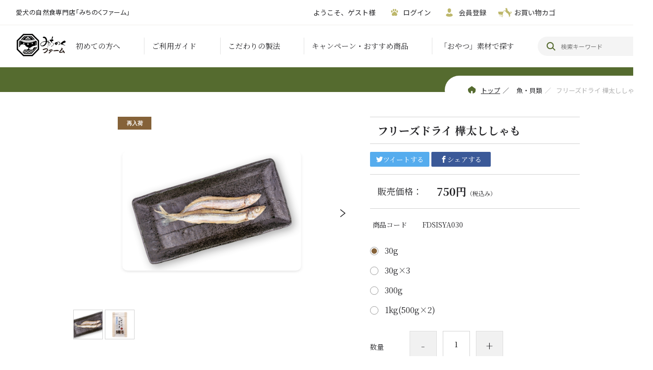

--- FILE ---
content_type: text/html;charset=UTF-8
request_url: https://michinokufarm.jp/item-detail/1513726
body_size: 8949
content:
<!DOCTYPE html>
<html lang="ja">

<head>
  <meta charset="utf-8">
  <meta http-equiv="X-UA-Compatible" content="IE=edge">
  <meta name="viewport" content="width=device-width">
  <meta name="format-detection" content="telephone=no">
  <title>フリーズドライ 樺太ししゃも | みちのくファーム</title>

  <meta property="og:site_name" contenzt="みちのくファーム">
    <!-- 商品詳細の場合 -->
  <meta name="description" content="">
  <meta property="og:image" content="">
  <meta property="og:title" content="">
  <meta property="og:type" content="">
  <meta property="og:url" content="https://michinokufarm.jp/item-detail/1513726">
  <meta property="og:description" content="">
  
    <link rel="shortcut icon" href="	https://contents.raku-uru.jp/01/22859/1439/favicon+%281%29_1677471257601.ico">
  <link rel="icon" type="	https://contents.raku-uru.jp/01/22859/1439/favicon+%281%29_1677471257601.ico">
    <link href="https://michinokufarm.jp/getCss/3" rel="stylesheet" type="text/css">
  <!--[if lt IE 10]>
		<style type="text/css">label:after {display:none;}</style>
	<![endif]-->
  <!-- Google tag (gtag.js) -->
<script async src="https://www.googletagmanager.com/gtag/js?id=G-T2WX0YGZXM"></script>
<script>
  window.dataLayer = window.dataLayer || [];
  function gtag(){dataLayer.push(arguments);}
  gtag('js', new Date());

  gtag('config', 'G-T2WX0YGZXM');
</script>
<meta name="referrer" content="no-referrer-when-downgrade">
            <link rel="canonical" href="https://michinokufarm.jp/item-detail/1513726">        
    <link href="https://contents.raku-uru.jp/01/22859/706/slick_1660011881336.css" rel="stylesheet" type="text/css">

    <script src="https://image.raku-uru.jp/cms/yt00020/js/jquery-1.12.4.min.js" type="text/javascript"></script>
    <script src="https://image.raku-uru.jp/cms/yt00020/js/jquery-ui-1.11.4.min.js" type="text/javascript"></script>
    <script src="https://image.raku-uru.jp/cms/yt00020/js/jquery.flicksimple.js" type="text/javascript"></script>
    <script src="https://image.raku-uru.jp/cms/yt00020/js/common-script.js" type="text/javascript"></script>
    <script src="https://image.raku-uru.jp/cms/yt00020/js/shop-script.js" type="text/javascript"></script>
    <script src="https://contents.raku-uru.jp/01/22859/705/slick_1660011881239.js" type="text/javascript"></script>
    <!--	<script src="https://contents.raku-uru.jp/01/22859/704/jquery-3.6.0.min_1660011881145.js" type="text/javascript"></script>-->
    <script src="https://contents.raku-uru.jp/01/22859/703/infiniteslidev2_1660011881016.js" type="text/javascript"></script>
    <script src="https://contents.raku-uru.jp/01/22859/702/jquery.matchHeight_1660011880922.js" type="text/javascript"></script>

    <script>
      if (((navigator.userAgent.indexOf('iPhone') > 0) || (navigator.userAgent.indexOf('Android') > 0) && (navigator.userAgent.indexOf('Mobile') > 0) && (navigator.userAgent.indexOf('SC-01C') == -1))) {
        var meta = document.createElement('meta');
        meta.setAttribute('name', 'viewport');
        meta.setAttribute('content', 'width=device-width, initial-scale=1.0, maximum-scale=1.0, minimum-scale=1.0, user-scalable=no');
        document.getElementsByTagName('head')[0].appendChild(meta);
      }
    </script>

    <script type="text/javascript">
      var _gaq = _gaq || [];
      _gaq.push(['_setAccount', 'UA-16626682-1']);
      _gaq.push(['_trackPageview']);

      (function() {
        var ga = document.createElement('script');
        ga.type = 'text/javascript';
        ga.async = true;
        ga.src = ('https:' == document.location.protocol ? 'https://ssl' : 'http://www') + '.google-analytics.com/ga.js';
        var s = document.getElementsByTagName('script')[0];
        s.parentNode.insertBefore(ga, s);
      })();
    </script>
    <!-- Global site tag (gtag.js) - Google Analytics -->
    <script async src="https://www.googletagmanager.com/gtag/js?id=UA-109851757-5">
    </script>


    <script>
      window.dataLayer = window.dataLayer || [];

      function gtag() {
        dataLayer.push(arguments);
      }
      gtag('js', new Date());

      gtag('config', 'UA-109851757-5');
    </script>

<!-- Google tag (gtag.js) -->
<script async src="https://www.googletagmanager.com/gtag/js?id=AW-826166044">
</script>
<script>
  window.dataLayer = window.dataLayer || [];
  function gtag(){dataLayer.push(arguments);}
  gtag('js', new Date());

  gtag('config', 'AW-826166044');
</script>

</head>

<body ontouchstart="">
  <div id="wrapper">

    <header id="gHeader">
      <h1 class="sp">愛犬の自然食専門店「みちのくファーム」</h1>
      <div class="logo sp"><a href="https://michinokufarm.jp"><img src="https://image.raku-uru.jp/01/22859/1358/202212_site_head_rogo_1672122306044.jpg" alt="みちのくファーム"></a></div>
      <div class="menuBox">
        <div class="hBox">
          <div class="logoBox">
            <h1>愛犬の自然食専門店「みちのくファーム」</h1>
            <div class="logo sp"><a href="https://michinokufarm.jp"><img src="https://image.raku-uru.jp/01/22859/1358/202212_site_head_rogo_1672122306044.jpg" alt="みちのくファーム"></a></div>
          </div>
          <ul>
            <li>ようこそ、ゲスト様</li><li><a href="https://cart.raku-uru.jp/mypage/login/279715926abe31764d24ff62db040e2c"><span><img src="https://image.raku-uru.jp/01/22859/651/index-mark02_1659954157837.png" alt="ログイン"></span>ログイン</a></li><li><a href="https://cart.raku-uru.jp/member/regist/input/279715926abe31764d24ff62db040e2c"><span><img src="https://image.raku-uru.jp/01/22859/652/index-mark01_1659954158015.png" alt="会員登録"></span>会員登録</a></li><li><a href="https://cart.raku-uru.jp/cart/279715926abe31764d24ff62db040e2c"><span><img src="https://image.raku-uru.jp/01/22859/650/index-mark03_1659954157665.png" alt="お買い物カゴ"></span>お買い物カゴ</a></li>
            　　　　　　　　　　          </ul>
        </div>
        <div class="subBox">
          <div class="logo"><a href="https://michinokufarm.jp"><img src="https://image.raku-uru.jp/01/22859/1358/202212_site_head_rogo_1672122306044.jpg" alt="みちのくファーム"></a></div>
          <div class="naviBox">
            <ul>
              <li><a href="/fr/24">初めての方へ</a></li>
              <li><a href="/fr/4">ご利用ガイド</a></li>
              <li><a href="/fr/2">こだわりの製法</a></li>
              <li><a href="/item-list?campaignId=6786">キャンペーン・おすすめ商品</a></li>
              <li class="js-hasChild"><a href="/item-list?keyword=&sortKind=3">「おやつ」素材で探す</a>
                <div class="naviChildCategories">
                  <div class="naviChildCategoriesContent">
                    <h2>素材から探す</h2>
                    <ul>
                                            <li>
                        <a href="/item-list?categoryId=78574">馬</a>
                      </li>
                                            <li>
                        <a href="/item-list?categoryId=78576">カンガルー</a>
                      </li>
                                            <li>
                        <a href="/item-list?categoryId=78577">鹿肉</a>
                      </li>
                                            <li>
                        <a href="/item-list?categoryId=78583">牛・ラム・ラクダ</a>
                      </li>
                                            <li>
                        <a href="/item-list?categoryId=78584">豚・猪</a>
                      </li>
                                            <li>
                        <a href="/item-list?categoryId=78586">鶏・鴨・七面鳥</a>
                      </li>
                                            <li>
                        <a href="/item-list?categoryId=78595">魚・貝類</a>
                      </li>
                                            <li>
                        <a href="/item-list?categoryId=78597">サプリメント・ミルク</a>
                      </li>
                                            <li>
                        <a href="/item-list?categoryId=78598">クッキー・チーズ等</a>
                      </li>
                                            <li>
                        <a href="/item-list?categoryId=78602">フード・その他</a>
                      </li>
                                            <li>
                        <a href="/item-list?categoryId=84177">セット品</a>
                      </li>
                                            <li>
                        <a href="/item-list?categoryId=84200">野菜・果物</a>
                      </li>
                                          </ul>
                  </div>
                  <div class="naviChildCategoriesContent">
                    <h2>キャンペーン</h2>
                    <ul>
                                            <li>
                        <a href="/item-list?campaignId=6786">★歳末謝恩セール★</a>
                      </li>
                                            <li>
                        <a href="/item-list?campaignId=6787">[美味しさの追求]自社工場オリジナル商品</a>
                      </li>
                                            <li>
                        <a href="/item-list?campaignId=6810">歯磨きおやつ</a>
                      </li>
                                            <li>
                        <a href="/item-list?campaignId=6811">トッピング素材</a>
                      </li>
                                            <li>
                        <a href="/item-list?campaignId=6817">自社オリジナル「フリーズドライ」</a>
                      </li>
                                            <li>
                        <a href="/item-list?campaignId=6818">新食感「フリーズドライ ミートクッキー」</a>
                      </li>
                                            <li>
                        <a href="/item-list?campaignId=8308">[嗜好性の極地へ]みちのくソフト</a>
                      </li>
                                            <li>
                        <a href="/item-list?campaignId=7129">みちのく吟味良品</a>
                      </li>
                                            <li>
                        <a href="/item-list?campaignId=7537">冷凍生肉</a>
                      </li>
                                            <li>
                        <a href="/item-list?campaignId=7538">レトルト・缶詰</a>
                      </li>
                                            <li>
                        <a href="/item-list?campaignId=7539">フリーズドライ[野菜・その他]</a>
                      </li>
                                            <li>
                        <a href="/item-list?campaignId=7540">ドライフード</a>
                      </li>
                                          </ul>
                  </div>
                </div>
              </li>
            </ul>
            <form class="search" action="/search" method="post" class="searchform3">
              <input type="text" name="searchWord" value="" placeholder="検索キーワード">
              <input type="submit" value="" name="search02">
            </form>
          </div>
        </div>
      </div>
    </header>
    <div class="menu"><span></span><span></span><span></span></div>

    <div id="container">

      
      <div class="pageTitle">
        
                <ul id="pagePath">
          <li><a href="/"><span class="icon"><img src="https://image.raku-uru.jp/01/22859/598/common-icon05_1659954120057.png" alt=""></span><span class="link">トップ</span></a>／</li>
                       <li><a href="/item-list?categoryId=78595" itemprop="url">魚・貝類</a>／</li>
                       <li>
            フリーズドライ 樺太ししゃも          </li>
        </ul>
              </div>

      


      <article id="main">

<form action="https://cart.raku-uru.jp/incart" method="post" id="cms0002d02Form">


<div id="item-detail">
<div class="item-2column">

<div class="item-detail-left">

<!--メイン画像-->
<div class="item-detail-photo-main raku-item-photo-main">
	<div class="item-detail-photo icon-badge71357" id="jq_item_photo_list">
		<ul class="cl">
		<li class="active"><img src="https://image.raku-uru.jp/01/22859/1973/fd_sisyamo_photo_1699942880866_1200.jpg" alt=""></li>
				<li><img src="https://image.raku-uru.jp/01/22859/2551/FDsisyamo_1717142684251_1200.png" alt=""></li>
				</ul>
	</div><!--//item-detail-photo-->

	<div id="jqitem-backbtn" class="item-detail-photo-backbtn"><a href="#"></a></div>
	<div id="jqitem-nextbtn" class="item-detail-photo-nextbtn"><a href="#"></a></div>
</div><!--//item-detail-photo-main-->
<!--サムネイル画像-->
<div class="item-detail-thumb">
	<div class="item-detail-thumb-photo raku-item-thumb-photo active"><a href="#"><img src="https://image.raku-uru.jp/01/22859/1973/fd_sisyamo_photo_1699942880866_400.jpg" alt=""></a></div>
		<div class="item-detail-thumb-photo raku-item-thumb-photo"><a href="#"><img src="https://image.raku-uru.jp/01/22859/2551/FDsisyamo_1717142684251_400.png" alt=""></a></div>
	</div><!--//item-detail-thumb-->
</div><!--//item-detail-left-->

<div class="item-detail-right">

<div class="item-detail-head">
<h1 class="ttl">フリーズドライ 樺太ししゃも</h1>
</div><!--//item-head-->

<div class="item-detail-share">
	<ul>
	<li class="twitter"><a href="http://twitter.com/share?url=https://michinokufarm.jp/item-detail/1513726&text=フリーズドライ 樺太ししゃも" target="_blank"><i class="icon-tw"></i>ツイートする</a></li>
	<li class="facebook"><a href="http://www.facebook.com/share.php?u=https://michinokufarm.jp/item-detail/1513726" onclick="window.open(this.href, 'FBwindow', 'width=650, height=450, menubar=no, toolbar=no, scrollbars=yes'); return false;"><i class="icon-facebook"></i>シェアする</a></li>
	</ul>
</div><!--//item-detail-share-->

<div class="item-detail-block">

<div class="item-detail-price">
	<dl>
	<dt>販売価格：</dt>
	<dd><b class="price raku-item-vari-price-num">750円</b><span class="tax raku-item-vari-tax">（税込み）</span></dd>
	</dl>
</div><!--//item-detail-price-->

<div class="item-detail-block-in">
	<div class="item-detail-memberprice"  style="display:none" >
		<dl>
		<dt>会員価格</dt>
		<dd><span class="item-detail-vari-memberprice-num raku-item-vari-memberprice-num"></span><span class="item-detail-vari-memberprice-tax raku-item-vari-membertax">（税込み）</span></dd>
		</dl>
	</div>
	<div class="item-detail-normalprice"  style="display:none" >
		<dl>
		<dt>通常価格</dt>
		<dd><span class="item-detail-vari-normalprice-num raku-item-vari-normalprice-num"></span><span class="item-detail-vari-normalprice-tax raku-item-vari-normaltax">（税込み）</span></dd>
		</dl>
	</div>
	<div class="item-detail-stock"  style="display:none" >
		<dl>
		<dt>在庫</dt>
		<dd class="raku-item-vari-stock"></dd>
		</dl>
	</div>
	<div class="item-detail-itemcode" >
		<dl>
		<dt>商品コード</dt>
		<dd class="raku-item-vari-itemcode">FDSISYA030</dd>
		</dl>
	</div>
	<div class="item-detail-jancode"  style="display:none" >
		<dl>
		<dt>JANコード</dt>
		<dd class="raku-item-vari-jancode"></dd>
		</dl>
	</div>
</div><!--//item-detail-block-in-->

</div><!--//item-detail-block-->

<!--CART▼-->
<div class="item-detail-cart">

 

<div class="item-detail-radio">
		<div>
				<input type="radio" name="variationId" value="1950513" id="1950513" checked="checked">
		<label for="1950513">30g</label>
			</div>
		<div>
				<input type="radio" name="variationId" value="1950514" id="1950514">
		<label for="1950514">30g&times;3</label>
			</div>
		<div>
				<input type="radio" name="variationId" value="1950515" id="1950515">
		<label for="1950515">300g</label>
			</div>
		<div>
				<input type="radio" name="variationId" value="1950516" id="1950516">
		<label for="1950516">1kg(500g&times;2)</label>
			</div>
	</div><!--//item-detail-radio-->




<div class="js-counter-wrap">
	<p>数量</p>
	<div class="item-detail-num-count">
		<div class="item-detail-num-minus"><a href="#">-</a></div>
		<div class="item-detail-num"><input type="number" name="itemQuantity" class="jq-num-count" value="1" maxlength="3" max="999" min="1"></div>
		<div class="item-detail-num-plus"><a href="#">+</a></div>
	</div><!--//item-detail-num-count-->
</div><!--//js-counter-wrap-->




		<div class="item-detail-cart-action raku-item-cart-action">
		<div class="item-detail-cart-btn">
		<a href="#" class="raku-add-cart"><span>カートに入れる</span></a>
		</div>
	</div>
		
                    <div class="item-detail-addwishlist-btn">
                      <a href="#" class="raku-add-wish"><span>お気に入りリストへ追加する</span></a>
                    </div>


<div class="item-block">
	<div class="item-detail-spec">
			<dl>
		<dt>カテゴリー</dt>
		<dd><a href="/item-list?categoryId=78595">魚・貝類</a></dd>
		</dl>
						<dl>
		<dt>キャンペーン</dt>
		<dd>		<a href="/item-list?campaignId=6787">[美味しさの追求]自社工場オリジナル商品</a>｜ 				<a href="/item-list?campaignId=6817">自社オリジナル「フリーズドライ」</a>		</dd>
		</dl>
									
</div><!--//item-detail-spec-->
</div><!--//item-block-->

</div><!--//item-detail-cart-->
<!--CART▲-->

</div><!--//item-detail-right-->

</div><!--//item-2column-->
<div class="item-footer">
<h2 class="title1">商品詳細</h2>
	<div class="item-detail-txt1 wysiwyg-data">
	<p><img src="https://image.raku-uru.jp/01/22859/1992/fd_sisaymo_pg_info01_1700287193798.jpg"></p><p><img src="https://image.raku-uru.jp/01/22859/1957/fd_sisyamo_pg_1699682233397.jpg"></p><p><img src="https://image.raku-uru.jp/01/22859/515/fd_sisyamo_pg_1659680525426.jpg"></p><p><br></p><p><img alt="" src="https://image.raku-uru.jp/01/22859/443/fd_cut_1659591340986.jpg" style="height: 707px; width: 1000px;"></p>	</div>
</div><!--//item-footer-->

<div class="item-detail-block">
<div class="item-head">
<h2 class="title1">Recommended Items</h2>
<div class="sub-title">こんな商品も買われています</div>
</div><!--//item-head-->

<ul class="list-product col-6">
<!--商品リスト▼-->
<li>
	<div class="item-photo">		<a href="/item-detail/1651472">		<img src="https://image.raku-uru.jp/01/22859/2617/tara_jerky_photo01_1718698495123_400.jpg" alt="たらジャーキー">
		</a>
	</div>
	<div class="item-info">
	<p class="item-name"><a href="/item-detail/1651472">たらジャーキー</a></p>
	<p class="item-price">3,650円<span class="tax">（税込み）</span></p>
			
	</div>
</li>
<li>
	<div class="item-photo">		<a href="/item-detail/1211084">		<img src="https://image.raku-uru.jp/01/22859/2968/tunachips_photo_1728094626393_400.jpg" alt="【みちのく】まぐろチップ">
		</a>
	</div>
	<div class="item-info">
	<p class="item-name"><a href="/item-detail/1211084">【みちのく】まぐろチップ</a></p>
	<p class="item-price">800円<span class="tax">（税込み）</span></p>
			
	</div>
</li>
<li>
	<div class="item-photo"><div class="icon-badge68265"></div>		<a href="/item-detail/1613496">		<img src="https://image.raku-uru.jp/01/22859/2337/tarachips_photo02_1712639659462_400.jpg" alt="たらチップ">
		</a>
	</div>
	<div class="item-info">
	<p class="item-name"><a href="/item-detail/1613496">たらチップ</a></p>
	<p class="item-price">760円<span class="tax">（税込み）</span></p>
			
	</div>
</li>
<li>
	<div class="item-photo">		<a href="/item-detail/1521253">		<img src="https://image.raku-uru.jp/01/22859/2238/akisake_chips_photo_1708337835473_400.jpg" alt="鮭チップ">
		</a>
	</div>
	<div class="item-info">
	<p class="item-name"><a href="/item-detail/1521253">鮭チップ</a></p>
	<p class="item-price">1,280円<span class="tax">（税込み）</span></p>
			
	</div>
</li>
<!--商品リスト▲-->

</ul><!--//list-product-->

</div><!--//item-detail-block-->

</div><!--//item-detail-->

	<input type="hidden" name="itemId" value="1513726">
	<input type="hidden" name="shpHash" value="279715926abe31764d24ff62db040e2c">
</form>

</article><!--//main-->



    </div>
    <!--//container-->

    <div class="linkArea">
      <ul class="btnList">
        <li><a href="/fr/1">
            <p class="txt">愛犬用自然食一筋27年の<br class="sp">専門店</p>
            <div class="btn">
              <p>みちのくファームのご紹介</p>
            </div>
          </a></li>
        <li><a href="/fr/73">
            <p class="txt">店舗販売について</p>
            <div class="btn">
              <p>飯能店のご紹介</p>
            </div>
          </a></li>
        <li><a href="/fr/2">
            <p class="txt">愛犬家のみなさまへ</p>
            <div class="btn">
              <p>美味しさの秘密</p>
            </div>
          </a></li>

      </ul>
<ul class="linkBetween">
<li>
<a href="/fr/46"><img src="https://image.raku-uru.jp/01/22859/1653/mf_recruit_top_b2_1688210085475.jpg" alt="採用情報"></a>
</li>
</ul>


      <ul class="linkList">
        <li><a href="/fr/8">卸取引ご希望の方へ</a></li>
        <li><a href="/fr/48"><span>至親愛的顧客 致國外顧客<small>For international buyers</small></span></a></li>
      </ul>
    </div>

    <footer id="gFooter">
      <div class="fBox">
        <div class="naviBox">
          <ul>
            <li class="liStyle">
              <p>素材から探す</p>
              <div class="sNaviBox">
                <ul>
                  <li><a href="/item-list?categoryId=78574">馬</a></li>
                  <li><a href="/item-list?categoryId=78576">カンガルー</a></li>
                  <li><a href="/item-list?categoryId=78577">鹿</a></li>
                  <li><a href="/item-list?categoryId=78583">牛・ラム・ラクダ</a></li>
                  <li><a href="/item-list?categoryId=78584">豚・猪</a></li>
                  <li><a href="/item-list?categoryId=78586">鶏・鴨・七面鳥</a></li>
                </ul>
                <ul>
                  <li><a href="/item-list?categoryId=78595">魚</a></li>
                  <li><a href="/item-list?categoryId=78597">サプリメント</a></li>
                  <li><a href="/item-list?categoryId=78598">クッキー、チーズ</a></li>
                  <li><a href="/item-list?categoryId=78602">その他</a></li>
                </ul>
              </div>
            </li>
            <li>
              <p>キャンペーン</p>
              <ul>
                <li><a href="/item-list?campaignId=6786">キャンペーン・おすすめ品</a></li>
                <li><a href="/fr/25">みちのく吟味良品</a></li>
              </ul>
            </li>
            <li>
              <p>お買い物ガイド</p>
              <ul class="linkUl">
                <li><a href="/fr/17">お支払方法</a></li>
                <li><a href="/fr/18">送料について</a></li>
                <li><a href="/fr/16">お届けについて</a></li>
                <li><a href="/law">返品・交換について</a></li>
                <li><a href="/fr/39">キャンセル・ご変更について</a></li>
                <li><a href="/fr/6">よくある質問</a></li>
              </ul>
            </li>
          </ul>
        </div>
        <div class="pageTop"><a href="#wrapper" data-smooth="false"><img src="https://image.raku-uru.jp/01/22859/752/common-page_top_1660812092951.png" alt=""></a></div>
      </div>
      <div class="subBox">
        <div class="flexBox">
          <div class="secondaryBox">
            <div class="fLogo"><a href="https://michinokufarm.jp">
                <p>愛犬の自然食専門店<br>
                  みちのくファーム</p>
                <div class="logo"><img src="https://image.raku-uru.jp/01/22859/1362/202212_site_foot_rogo2_1672126622890.png" alt="みちのくファーム"></div>
              </a></div>
            <ul>
              <li><a href="https://www.facebook.com/michinokufarm/" target="_blank"><img src="https://image.raku-uru.jp/01/22859/603/common-fice_img_1659954121130.png" alt=""></a></li>
              <li><a href="https://www.instagram.com/michinokufarm/" target="_blank"><img src="https://image.raku-uru.jp/01/22859/596/common-ins_img_1659954119650.png" alt=""></a></li>
            </ul>
          </div>
          <div class="rBox">
            <div class="blockIn">
                                          <div class="scheduleBox">
                <p>2025年12月</p>
                <div class="calendar">
                  <table>
                    <thead>
                      <tr>
                        <th class="sun">日</th>
                        <th class="mon">月</th>
                        <th class="tue">火</th>
                        <th class="wed">水</th>
                        <th class="thu">木</th>
                        <th class="fri">金</th>
                        <th class="sat">土</th>
                      </tr>
                    </thead>
                    <tbody>
                                            <tr>
                        <td class="sun ">
                                                  </td>
                        <td class="mon ">
                          <i>1</i>                        </td>
                        <td class="tue ">
                          <i>2</i>                        </td>
                        <td class="wed ">
                          <i>3</i>                        </td>
                        <td class="thu ">
                          <i>4</i>                        </td>
                        <td class="fri ">
                          <i>5</i>                        </td>
                        <td class="sat ">
                          <i>6</i>                        </td>
                      </tr>
                                            <tr>
                        <td class="sun  e1 ">
                          <i>7</i>                        </td>
                        <td class="mon ">
                          <i>8</i>                        </td>
                        <td class="tue ">
                          <i>9</i>                        </td>
                        <td class="wed ">
                          <i>10</i>                        </td>
                        <td class="thu ">
                          <i>11</i>                        </td>
                        <td class="fri ">
                          <i>12</i>                        </td>
                        <td class="sat ">
                          <i>13</i>                        </td>
                      </tr>
                                            <tr>
                        <td class="sun  e1 ">
                          <i>14</i>                        </td>
                        <td class="mon ">
                          <i>15</i>                        </td>
                        <td class="tue ">
                          <i>16</i>                        </td>
                        <td class="wed ">
                          <i>17</i>                        </td>
                        <td class="thu ">
                          <i>18</i>                        </td>
                        <td class="fri ">
                          <i>19</i>                        </td>
                        <td class="sat ">
                          <i>20</i>                        </td>
                      </tr>
                                            <tr>
                        <td class="sun  e1 ">
                          <i>21</i>                        </td>
                        <td class="mon ">
                          <i>22</i>                        </td>
                        <td class="tue ">
                          <i>23</i>                        </td>
                        <td class="wed ">
                          <i>24</i>                        </td>
                        <td class="thu ">
                          <i>25</i>                        </td>
                        <td class="fri ">
                          <i>26</i>                        </td>
                        <td class="sat ">
                          <i>27</i>                        </td>
                      </tr>
                                            <tr>
                        <td class="sun  e1 ">
                          <i>28</i>                        </td>
                        <td class="mon  e2 ">
                          <i>29</i>                        </td>
                        <td class="tue  e2 ">
                          <i>30</i>                        </td>
                        <td class="wed  e2 ">
                          <i>31</i>                        </td>
                        <td class="thu ">
                                                  </td>
                        <td class="fri ">
                                                  </td>
                        <td class="sat ">
                                                  </td>
                      </tr>
                                          </tbody>
                  </table>
                </div>
              </div>
                            <div class="scheduleBox">
                <p>2026年01月</p>
                <div class="calendar">
                  <table>
                    <thead>
                      <tr>
                        <th class="sun">日</th>
                        <th class="mon">月</th>
                        <th class="tue">火</th>
                        <th class="wed">水</th>
                        <th class="thu">木</th>
                        <th class="fri">金</th>
                        <th class="sat">土</th>
                      </tr>
                    </thead>
                    <tbody>
                                            <tr>
                        <td class="sun ">
                                                  </td>
                        <td class="mon ">
                                                  </td>
                        <td class="tue ">
                                                  </td>
                        <td class="wed ">
                                                  </td>
                        <td class="thu  e2 ">
                          <i>1</i>                        </td>
                        <td class="fri  e2 ">
                          <i>2</i>                        </td>
                        <td class="sat  e2 ">
                          <i>3</i>                        </td>
                      </tr>
                                            <tr>
                        <td class="sun  e1 ">
                          <i>4</i>                        </td>
                        <td class="mon ">
                          <i>5</i>                        </td>
                        <td class="tue ">
                          <i>6</i>                        </td>
                        <td class="wed ">
                          <i>7</i>                        </td>
                        <td class="thu ">
                          <i>8</i>                        </td>
                        <td class="fri ">
                          <i>9</i>                        </td>
                        <td class="sat ">
                          <i>10</i>                        </td>
                      </tr>
                                            <tr>
                        <td class="sun  e1 ">
                          <i>11</i>                        </td>
                        <td class="mon ">
                          <i>12</i>                        </td>
                        <td class="tue ">
                          <i>13</i>                        </td>
                        <td class="wed ">
                          <i>14</i>                        </td>
                        <td class="thu ">
                          <i>15</i>                        </td>
                        <td class="fri ">
                          <i>16</i>                        </td>
                        <td class="sat ">
                          <i>17</i>                        </td>
                      </tr>
                                            <tr>
                        <td class="sun  e1 ">
                          <i>18</i>                        </td>
                        <td class="mon ">
                          <i>19</i>                        </td>
                        <td class="tue ">
                          <i>20</i>                        </td>
                        <td class="wed ">
                          <i>21</i>                        </td>
                        <td class="thu ">
                          <i>22</i>                        </td>
                        <td class="fri ">
                          <i>23</i>                        </td>
                        <td class="sat ">
                          <i>24</i>                        </td>
                      </tr>
                                            <tr>
                        <td class="sun  e1 ">
                          <i>25</i>                        </td>
                        <td class="mon ">
                          <i>26</i>                        </td>
                        <td class="tue ">
                          <i>27</i>                        </td>
                        <td class="wed ">
                          <i>28</i>                        </td>
                        <td class="thu ">
                          <i>29</i>                        </td>
                        <td class="fri ">
                          <i>30</i>                        </td>
                        <td class="sat ">
                          <i>31</i>                        </td>
                      </tr>
                                          </tbody>
                  </table>
                </div>
              </div>
                                        </div>
            <ul>
                            <li class="event01">定休日</li>
                            <li class="event02">冬季休業</li>
                          </ul>
          </div>
        </div>
      </div>
      <div class="linkBox">
        <ul>
          <li><a href="/fr/13">会社概要</a></li>
          <li><a href="/law">特定商取引法に基づく表記</a></li>
          <li><a href="/privacy">プライバシーポリシー</a></li>
          <li><a href="https://cart.raku-uru.jp/ask/start/279715926abe31764d24ff62db040e2c">お問い合わせ</a></li>
        </ul>
      </div>
      <address>
        copyright(C) みちのくファーム      </address>
    </footer>

  </div>
  <!--//wrapper-->
  <div class="overlay"></div>


  
  <script>
    $(function() {

      var pageTop = $('#gFooter .pageTop');
      $(window).scroll(function() {
        if ($(this).scrollTop() > 300) {
          pageTop.fadeIn();
        } else {
          pageTop.fadeOut();
        }
      });

      $('a[href*=\\#]:not([href=\\#])').click(function() {
        if (location.pathname.replace(/^\//, '') == this.pathname.replace(/^\//, '') && location.hostname == this.hostname) {
          var $target = $(this.hash);
          $target = $target.length && $target || $('[name=' + this.hash.slice(1) + ']');
          if ($target.length) {
            if ($(this).parents('.menuBox').length) {

              document.addEventListener('mousewheel', noScroll, {
                passive: false
              });
              document.addEventListener('touchmove', noScroll, {
                passive: false
              });
              setTimeout(function() {
                var targetOffset = $target.offset().top;
                $('html,body').animate({
                  scrollTop: targetOffset
                }, 500, 'linear', function() {
                  document.removeEventListener('mousewheel', noScroll, {
                    passive: false
                  });
                  document.removeEventListener('touchmove', noScroll, {
                    passive: false
                  });
                });
              }, 100);

            } else {
              var targetOffset = $target.offset().top;
              document.addEventListener('mousewheel', noScroll, {
                passive: false
              });
              document.addEventListener('touchmove', noScroll, {
                passive: false
              });
              $('html,body').animate({
                scrollTop: targetOffset
              }, 500, 'linear', function() {
                document.removeEventListener('mousewheel', noScroll, {
                  passive: false
                });
                document.removeEventListener('touchmove', noScroll, {
                  passive: false
                });
              });
            }
            return false;
          }
        }
      });

      var state = false;
      var scrollpos;

      $('.menu').on('click', function() {
        if (state == false) {
          scrollpos = $(window).scrollTop();
          $('body').addClass('fixed').css({
            'top': -scrollpos
          });
          $('.menuBox').stop().slideDown(300);
          $('.menu').addClass('on');
          state = true;
        } else {
          $('body').removeClass('fixed').css({
            'top': 0
          });
          window.scrollTo(0, scrollpos);
          $('.menuBox').stop().slideUp(300);
          $('.menu').removeClass('on');
          state = false;
        }
        return false;
      });

      var pcflag, spflag;
      if ($(window).width() > 896) {
        pcflag = 1;
        spflag = 0;
      } else {
        pcflag = 0;
        spflag = 1;
      }

      $(window).resize(function() {
        if ($(window).width() < 897) {
          if (pcflag) {
            setTimeout(function() {
              window.location.reload()
            }, 100);
            pcflag = 0;
            spflag = 1;
          }
        } else {
          if (spflag) {
            setTimeout(function() {
              window.location.reload()
            }, 100);
            pcflag = 1;
            spflag = 0;
          }
        }
      });
    });

    $(window).on('load', function() {
      if ($('#main .comSliderList').length) {
        $('#main .comSliderList').infiniteslide({
          'speed': 60,
          'direction': 'left',
          'pauseonhover': false,
          'responsive': false,
          'clone': 2,
        });
      }
      var localLink = window.location + '';
      if (localLink.indexOf("#") != -1 && localLink.slice(-1) != '#') {
        localLink = localLink.slice(localLink.indexOf("#") + 1);
        document.addEventListener('mousewheel', noScroll, {
          passive: false
        });
        document.addEventListener('touchmove', noScroll, {
          passive: false
        });
        $('html,body').animate({
          scrollTop: $('#' + localLink).offset().top
        }, 500, 'linear', function() {
          document.removeEventListener('mousewheel', noScroll, {
            passive: false
          });
          document.removeEventListener('touchmove', noScroll, {
            passive: false
          });
        });
      }

      // ドロップダウンメニュー
      $('.js-hasChild').hover(
        function() {
          $(this).children('.naviChildCategories').addClass('open');
          $(this).children('.naviChildCategories').removeClass('delay');
        },
        function() {

          $(this).children('.naviChildCategories').addClass('delay');

          setTimeout(function() {
            $('.js-hasChild .naviChildCategories.open.delay').removeClass('open').removeClass('delay');
          }, 750);

        }
      );

    });

    function noScroll(event) {
      event.preventDefault();
    }
  </script>
  
    </body>

</html>

--- FILE ---
content_type: text/css;charset=UTF-8
request_url: https://michinokufarm.jp/getCss/3
body_size: 27350
content:
@import url("https://image.raku-uru.jp/cms/fontcss/font.css");
@import url('https://fonts.googleapis.com/css2?family=Noto+Sans+JP:wght@300;400;500;700;900&display=swap');
@import url('https://fonts.googleapis.com/css2?family=Noto+Serif+JP:wght@300;400;500;600;700;900&display=swap');
/* reset
--------------------------------------*/
html, body, div, span, applet, object, iframe,
h1, h2, h3, h4, h5, h6, p, blockquote, pre,
a, abbr, acronym, address, big, cite, code,
del, dfn, em, img, ins, kbd, q, s, samp,
small, strike, strong, sub, sup, tt, var,
b, u, i, center,
dl, dt, dd, ol, ul, li, fieldset, form, label, legend,
table, caption, tbody, tfoot, thead, tr, th, td,
article, aside, canvas, details, embed, figure, figcaption,
footer, header, hgroup, menu, nav, output, ruby, section, summary,
time, mark, audio, video {
  margin: 0;
  padding: 0;
  border: 0;
  /*font-size: 100%;*/
  vertical-align: baseline;
}

article, aside, details, figcaption, figure,
footer, header, hgroup, menu, nav, section {
  display: block;
}

body {
  line-height: 1;
  word-wrap: break-word;
  word-break: break-all;
}

nav ul {
  list-style: none;
}

blockquote, q {
  quotes: none;
}

blockquote:before, blockquote:after,
q:before, q:after {
  content: '';
  content: none;
}

ins {
  background-color: #f2f82f;
  color: #171216;
  text-decoration: none;
}

mark {
  background-color: #f2f82f;
  color: #171216;
  font-weight: bold;
}

abbr[title], dfn[title] {
  border-bottom: 1px dotted;
  cursor: help;
}

table {
  border-collapse: collapse;
  border-spacing: 0;
}

del {
  text-decoration: line-through;
}

hr {
  display: block;
  height: 1px;
  border: 0;
  border-top: 1px solid #d2d2d2;
  margin: 1.0rem 0;
  padding: 0;
}

input, select {
  vertical-align: middle;
}

img {
  border: none;
  vertical-align: middle;
  line-height: 0;
}

/*--------------------------------------
  'sm': 'screen and(max-width: 480px)
  'md': 'screen and(min-width: 768px)
  'lg': 'screen and(min-width: 960px)
  'xl': 'screen and(min-width: 1200px)

  #common
--------------------------------------*/
* {
  -moz-box-sizing: border-box;
  -webkit-box-sizing: border-box;
  -o-box-sizing: border-box;
  -ms-box-sizing: border-box;
  box-sizing: border-box;
}

html {
  font-size: 62.5%;
}

body {
  font-family: "ヒラギノ角ゴ Pro W3", "Hiragino Kaku Gothic Pro", "游ゴシック", "Yu Gothic", "游ゴシック体", "YuGothic", "Meiryo UI", "メイリオ", Meiryo, "ＭＳ Ｐゴシック", "MS PGothic", sans-serif;
  color:#1a130c;
  background:#fff ;
}

input, textarea, button, select, i {
  font-family: "ヒラギノ角ゴ Pro W3", "Hiragino Kaku Gothic Pro", "游ゴシック", "Yu Gothic", "游ゴシック体", "YuGothic", "Meiryo UI", "メイリオ", Meiryo, "ＭＳ Ｐゴシック", "MS PGothic", sans-serif;
}

a,
a:visited {
  color:#000;
  text-decoration: none;
}

a:hover,
button:hover {
  color:#38761d;
  text-decoration: underline;
}

a img:hover {
  filter: alpha(opacity=70);
  -moz-opacity: 0.7;
  opacity: 0.7;
}

a, a:hover {
  -webkit-transition: 0.3s;
  -moz-transition: 0.3s;
  -o-transition: 0.3s;
  transition: 0.3s;
}

img {
  max-width: 100%;
  height: auto;
  border: none;
  border-radius: 10px;
}

h1, h2, h3, h4, h5, h6 {
  font-feature-settings: "palt";
}

/*  TEXTカラー
--------------------------------------*/
.txt-wt {
  color: #fff;
}

.txt-red, .red {
  color: #d70035;
}

.txt-blue {
  color: #006eb0;
}

/*  調整用
--------------------------------------*/
.none_bg {
  background: none !important;
}

.none_bd {
  border: none !important;
}

.none_bd_top {
  border-top: none !important;
}

/* 改行 */
.no_br br {
  display: none;
}

.on_br br {
  display: block;
}

@media screen and (min-width: 960px) {
  .no_br br {
    display: block;
  }

  .on_br br {
    display: none;
  }
}
/* TEXT配置 */
.txt_center {
  text-align: center !important;
}

.txt_right {
  text-align: right !important;
}

.txt_left {
  text-align: left !important;
}

/*  文字ツメ */
.txt_spac {
  letter-spacing: -1px;
}

.txt_spac_pl {
  letter-spacing: 2px;
}

.bold {
  font-weight: bold;
}

/* margin・padding
--------------------------------------*/
.mt0 {
  margin-top: 0px !important;
}

.mb0 {
  margin-bottom: 0px !important;
}

.pt0 {
  padding-top: 0px !important;
}

.pb0 {
  padding-bottom: 0px !important;
}

.mt5 {
  margin-top: 5px !important;
}

.mb5 {
  margin-bottom: 5px !important;
}

.pt5 {
  padding-top: 5px !important;
}

.pb5 {
  padding-bottom: 5px !important;
}

.mt10 {
  margin-top: 10px !important;
}

.mb10 {
  margin-bottom: 10px !important;
}

.pt10 {
  padding-top: 10px !important;
}

.pb10 {
  padding-bottom: 10px !important;
}

.mt15 {
  margin-top: 15px !important;
}

.mb15 {
  margin-bottom: 15px !important;
}

.pt15 {
  padding-top: 15px !important;
}

.pb15 {
  padding-bottom: 15px !important;
}

.mt20 {
  margin-top: 20px !important;
}

.mb20 {
  margin-bottom: 20px !important;
}

.pt20 {
  padding-top: 20px !important;
}

.pb20 {
  padding-bottom: 20px !important;
}

.mt25 {
  margin-top: 25px !important;
}

.mb25 {
  margin-bottom: 25px !important;
}

.pt25 {
  padding-top: 25px !important;
}

.pb25 {
  padding-bottom: 25px !important;
}

/*  共通CSS
--------------------------------------*/
em, i, cite {
  font-style: normal;
}

strong, b {
  font-weight: bold;
}

blockquote, q {
  border-left: 4px solid #d2d2d2;
  margin: 0 0 2.4em 1rem;
  position: relative;
  display: block;
  color: #4a515c;
}
blockquote:after, q:after {
  content: "";
  font-size: 90px;
  line-height: 0em;
  color: #dcdce0;
  position: absolute;
  right: 0;
  top: 100%;
}
blockquote p:last-child, q p:last-child {
  margin-bottom: 0;
}

/* FOAM
--------------------------------------*/
/* OSi　リセット */
input[type="submit"],
input[type="button"] {
  border-radius: 0;
  -webkit-box-sizing: content-box;
  -webkit-appearance: button;
  appearance: button;
  border: none;
  box-sizing: border-box;
}
input[type="submit"]::-webkit-search-decoration,
input[type="button"]::-webkit-search-decoration {
  display: none;
}
input[type="submit"]::focus,
input[type="button"]::focus {
  outline-offset: -2px;
}

input, textarea, select {
  outline: 0;
}

/* 基本スタイル */
input[type="text"], input[type="email"], input[type="url"] {
  background: #fff;
  border: 1px solid #d2d2d2;
  padding: 0.2em 15px;
}
input[type="text"]::focus, input[type="text"]:hover, input[type="email"]::focus, input[type="email"]:hover, input[type="url"]::focus, input[type="url"]:hover {
  border: 1px solid #00AEE3;
}

button {
  cursor: pointer;
}

input[type='checkbox'], input[type="radio"], input[type="submit"] {
  cursor: pointer;
}

textarea {
  border: 1px solid #d2d2d2;
  -moz-border-radius: 4px;
  -webkit-border-radius: 4px;
  border-radius: 4px;
  height: 230px;
  margin: auto;
}

/* 基本table
--------------------------------------*/
table {
  -moz-box-sizing: border-box;
  -webkit-box-sizing: border-box;
  -o-box-sizing: border-box;
  -ms-box-sizing: border-box;
  box-sizing: border-box;
  margin: auto;
}

table table {
  width: 100%;
}

th, td {
  -moz-box-sizing: border-box;
  -webkit-box-sizing: border-box;
  -o-box-sizing: border-box;
  -ms-box-sizing: border-box;
  box-sizing: border-box;
  border: 1px solid #d2d2d2;
  margin: 0 0 -1px 0;
  vertical-align: middle;
  padding:5px;
  display:block;
}

table tr:last-child td:last-child {
  margin-bottom:0;
}

th {
  background: #f6f6f7;
}

/* ご利用ガイド用スタイル */
table.about-tbl {
  margin: 24px auto;
  width: 100%;
}
table.about-tbl th, table.about-tbl td {
  padding: 10px;
}
table.about-tbl a {
  text-decoration: underline;
}

table.shipment-tbl {
  margin-bottom: 30px;
}
table.shipment-tbl table {
  margin-bottom: 15px;
}
table.shipment-tbl th, table.shipment-tbl td {
  font-size: 14px;
}
table.shipment-tbl td {
  padding: 5px 10px;
}
table.shipment-tbl thead th,
table.shipment-tbl thead td {
  text-align: center;
  font-weight: bold;
}
.shipment-tbl-normal-shippoint-point span {
  display: inline-block;
}
.shipment-tbl-tkbsize-defined {
  margin-top: 30px;
}
.shipment-tbl-tkbsize-defined thead td {
  background: #f6f6f7;
}
.shipment-tbl-tkbsize-defined tbody tr td:last-child {
  border-bottom-width: 2px;
}
.shipment-tbl-eidome a {
  text-decoration: underline;
}
@media screen and (min-width: 768px) {
  table.shipment-tbl th {
    max-width:22em;
  }
  table.shipment-tbl table th {
    max-width: 10em;
  }
  .shipment-tbl-tkbsize-defined tbody tr td:last-child {
    border-width: 1px;
  }
}

/* clearfix */
.cl, #header, #container, #main,
.main, #secondary, #footer {
  *zoom: 1;
}
.cl::after, #header::after, #container::after, #main::after,
.main::after, #secondary::after, #footer::after {
  content: "";
  display: block;
  clear: both;
  height: 0;
  visibility: hidden;
}

/* キャリア別表示・非表示 */
.pc {
  display: none;
}

.sp {
  display: block;
}
@media screen and (min-width: 768px) {
  table table {
    min-width: 80%;
    max-width: 100%;
    width: auto;
  }
  th,td {
    margin-right: -1px;
    display: table-cell;
  }
}

@media screen and (min-width: 960px) {
  .pc {
    display: block;
  }

  .sp {
    display: none;
  }
}
/*--------------------------------------
  layout
--------------------------------------*/
#wrapper {
  position: relative;
  height: 100%;
  width: 100%;
}

#header {
  margin: 0 auto;
  position: relative;
  z-index: 2000;
}

#container {
  width: 100%;
  /*max-width: 1024px;*/
  margin: 0 auto;
  text-align: center;
  position: relative;
  overflow: hidden;
}

#main,
.main {
  margin: 0 auto;
  position: relative;
  overflow: hidden;
}

.one-column #main,
.one-column .main {
  width: 100%;
  margin: auto;
}

.inner {
  width: 94%;
  margin: 0 3%;
  height: auto;
  position: relative;
}
@media screen and (min-width: 768px) {
  .inner {
    width: 100%;
    max-width: 1040px;
    margin: 0 auto;
    padding: 0 3%;
  }
}
@media screen and (min-width: 1200px) {
  .inner {
    padding: 0;
  }
}
@media (min-width: 1018px) and (max-width: 1159px) {
  #wrapper {
    width: 95%;
  }
  .inner {
    padding: 0 1%;
  }
}

.inner_980 {
  width: 94%;
  margin: 0 3%;
  height: auto;
  position: relative;
}
@media screen and (min-width: 768px) {
  .inner_980 {
    width: 100%;
    max-width: 980px;
    margin: 0 auto;
    padding: 0 3%;
  }
}
@media screen and (min-width: 1200px) {
  .inner_980 {
    padding: 0;
  }
}

.no_inner {
  width: 100%;
  height: auto;
  margin: 0;
  position: relative;
}
@media screen and (min-width: 768px) {
  .no_inner {
    max-width: 1040px;
    margin: 0 auto;
  }
}

#secondary {
  margin: 0 auto;
  position: relative;
  overflow: hidden;
}

#footer {
  text-align: center;
  position: relative;
}

.layer-bk, .layer-wh {
  width: 100%;
  height: 100%;
  top: 0;
  left: 0;
  z-index: 4;
  padding: 0.5em 0;
}

.layer-bk {
  background: rgba(0, 0, 0, 0.44);
}

.layer-wh {
  background: rgba(255, 255, 255, 0.8);
}

/*--------------------------------------
  共通パーツ
--------------------------------------*/
/* SNS */
.sns li {
  display: inline-block;
}
.sns li a {
  color: #000;
}
.sns li a i {
  font-size: 24px;
  font-size: 2.4rem;
}

/* もっとリンク 右矢印 */
.more-link {
  text-align: right;
  margin-bottom: 1.5em;
  font-size: 14px;
  font-size: 1.4rem;
}
.more-link a {
  display: inline-block;
  text-decoration: none;
}
.more-link a::after {
  content: "\e902";
  font-family: "icomoon";
  color: #0079ff;
  margin-left: 5px;
}
.more-link a:hover {
  color: #106aa7;
  text-decoration: none !important;
}
.more-link a:hover::after {
  color: #106aa7;
}

/* パンくず */
.breadcrumbs {
  margin: 0 10px;
  padding: 6px 10px;
  text-align: left;
  background-color: #eee;
}
.breadcrumbs strong {
  font-weight: normal;
}
.breadcrumbs li {
  max-width: 100%;
  display: inline-block;
  color: #6d6d72;
  font-size: 12px;
  font-size: 1.2rem;
  line-height: 1.78;
}
.breadcrumbs a {
  text-decoration: underline;
}
.breadcrumbs li::after {
  content: " > ";
  margin: 0 5px;
  color: #c9c9c9;
}
.breadcrumbs li:last-child::after {
  content: "";
}
@media screen and (min-width: 600px) {
  .breadcrumbs {
    margin: 0;
    padding: 10px;
  }
}
@media screen and (min-width: 768px) {
  .breadcrumbs li {
    font-size: 14px;
    font-size: 1.4rem;
  }
}
/* ページ送り */
.pager {
  position: relative;
  margin: 0 auto;
  text-align: center;
  width: 94%;
}
.pager .prev,
.pager .next {
  position: absolute;
  top: 50%;
  margin-top: -10px;
  height: 20px;
}
.pager .prev a,
.pager .next a {
  position: relative;
  color: #1a130c;
  line-height: 20px;
}
.pager .prev a::after,
.pager .next a::after {
  position: absolute;
  width: 14px;
}
.pager .prev {
  left: 0;
}
.pager .prev a {
  padding-left: 24px;
}
.pager .prev a::after {
  left: 0;
  content: "\e905";
  font-family: "icomoon";
  font-size: 16px;
}
.pager .next {
  right: 0;
}
.pager .next a {
  padding-right: 24px;
}
.pager .next a::after {
  right: 0;
  content: "\e90b";
  font-family: "icomoon";
  font-size: 16px;
}
@media screen and (min-width: 768px) {
  .pager {
    width: 60%;
  }
}

.page-num {
  display: inline-block;
}
.page-num ul {
  font-size: 0;
}
.page-num ul li {
  font-size: 14px;
  display: inline-block;
  margin: 0 15px;
}
.page-num ul li span {
  font-weight: bold;
  font-size: 16px;
}

/* 〇 */
.page-num2 {
  display: inline-block;
}
.page-num2 ul {
  font-size: 0;
}
.page-num2 ul li {
  font-size: 14px;
  display: inline-block;
  margin: 0 5px;
}
.page-num2 ul li a {
  display: block;
  width: 36px;
  height: 36px;
  text-align: center;
  line-height: 36px;
  -moz-border-radius: 50%;
  -webkit-border-radius: 50%;
  border-radius: 50%;
  border: 1px solid #000;
  color: #000;
}
.page-num2 ul li a:hover {
  background-color: #38761d;
  color: #fff;
  text-decoration: none;
}
.page-num2 ul li span a {
  font-weight: bold;
  background-color: #000;
  color: #fff;
}

/* □ */
.page-num3 {
  display: inline-block;
}
.page-num3 ul {
  font-size: 0;
}
.page-num3 ul li {
  font-size: 14px;
  display: inline-block;
  margin: 0 5px;
}
.page-num3 ul li a {
  display: block;
  width: 36px;
  height: 36px;
  text-align: center;
  line-height: 36px;
  border: 1px solid #000;
  color: #000;
}
.page-num3 ul li a:hover {
  background-color: #38761d;
  color: #fff;
  text-decoration: none;
}
.page-num3 ul li span a {
  font-weight: bold;
  background-color: #000;
  color: #fff;
}

/* CSSボタン */
.css-batu, .css-plus {
  display: inline-block;
  position: relative;
  margin: 0 20px 0 7px;
  padding: 0;
  width: 4px;
  height: 20px;
  background: #000;
  cursor: pointer;
}

/* ×ボタン */
.css-batu {
  transform: rotate(45deg);
}
.css-batu::before {
  display: block;
  content: "";
  position: absolute;
  top: 50%;
  left: -8px;
  width: 20px;
  height: 4px;
  margin-top: -2px;
  background: #000;
}

/* +ボタン */
.css-plus::before {
  display: block;
  content: "";
  position: absolute;
  top: 50%;
  left: -8px;
  width: 20px;
  height: 4px;
  margin-top: -2px;
  background: #000;
}

/*  TOPへ戻る */
#page-top {
  position: fixed;
  height: 44px;
  bottom: 10px;
  right: 0;
  margin: 0 10px;
  font-size: 20px;
  font-size: 2rem;
  z-index: 999;
}
#page-top a {
  text-decoration: none;
  background: #856239;
  opacity: 0.7;
  width: 40px;
  height: 40px;
  line-height: 36px;
  text-align: center;
  display: inline-block;
  vertical-align: middle;
  -moz-border-radius: 50%;
  -webkit-border-radius: 50%;
  border-radius: 50%;
}
#page-top a::after {
  content: "\e912";
  font-family: 'icomoon';
  color: #fff;
  font-size: 14px;
}
#page-top a:hover {
  text-decoration: none;
}

/*  TOPへ戻る〇 */
#page-top2 {
  position: fixed;
  height: 44px;
  bottom: 20px;
  left: 86%;
  font-size: 20px;
  font-size: 2rem;
  z-index: 999;
}
#page-top2 a {
  background: rgba(255, 255, 255, 0.7);
  text-decoration: none;
  color: #000;
  width: 44px;
  height: 44px;
  text-align: center;
  display: inline-block;
  line-height: 44px;
  vertical-align: middle;
  -moz-border-radius: 50%;
  -webkit-border-radius: 50%;
  border-radius: 50%;
}
#page-top2 a::after {
  content: "\e912";
  font-family: 'icomoon';
  color: #fff;
  font-size: 14px;
}
#page-top2 a:hover {
  text-decoration: none;
}
@media screen and (min-width: 960px) {
  #page-top2 {
    position: absolute;
    top: 0;
  }
}

/*--------------------------------------------
  検索フォームスタイル
--------------------------------------------*/
.searchform1,
.searchform2,
.searchform3,
.searchform4 {
  position: relative;
  height: 36px;
}
.searchform1 input,
.searchform2 input,
.searchform3 input,
.searchform4 input {
  border: none;
}
.searchform1 input[type="text"],
.searchform2 input[type="text"],
.searchform3 input[type="text"],
.searchform4 input[type="text"] {
  padding: 0 15px;
  position: absolute;
}
.searchform1 input[type="submit"],
.searchform2 input[type="submit"],
.searchform3 input[type="submit"],
.searchform4 input[type="submit"] {
  position: absolute;
  padding: 0;
}
.searchform1 button,
.searchform2 button,
.searchform3 button,
.searchform4 button {
  position: absolute;
  padding: 0;
}

/* 虫眼鏡ボタン付き検索（searchform1）
--------------------------------------------*/
.searchform1 input[type="text"] {
  background: #eee;
  border-right: none;
}

.sbox1 {
  height: 36px;
  left: 0;
  top: 0;
  width: 260px;
  width: -webkit-calc(100% - 40px);
  width: calc(100% - 40px);
  border-radius: 2px 0 0 2px;
}
.sbox1:hover {
  border: none;
  background: #FFFDF4;
}

.sbtn1 {
  width: 40px;
  height: 36px;
  right: 0;
  top: 0;
  border-radius: 0 2px 2px 0;
  background: #000;
  color: #fff;
  border: none;
  border-left: none;
  font-size: 16px;
  font-size: 1.6rem;
}
.sbtn1::after {
  content: "\e92b";
  font-family: "icomoon";
  font-size: 20px;
  color: #fff;
}
.sbtn1:hover {
  background: #000;
  color: #fff;
}

/* 検索ボタン付き検索（searchform2）
--------------------------------------------*/
.searchform2 input[type="text"] {
  border-right: none;
  border: 1px solid #bfbfbf;
  background: #fff;
}
.searchform2 input[type="text"]:hover {
  /* border: solid 1px #00b7ee; */
}

.sbox2 {
  height: 36px;
  left: 0;
  top: 0;
  width: 240px;
  width: -webkit-calc(100% - 60px);
  width: calc(100% - 60px);
}

.sbtn2 {
  width: 60px;
  height: 36px;
  right: 0;
  top: 0;
  background: #444444;
  color: #fff;
  border: none;
  border-left: none;
  font-size: 16px;
  font-size: 1.6rem;
}
.sbtn2:hover {
  background: #444444;
  color: #fff;
}

/* 虫眼鏡フレーム内検索（#searchform3）
--------------------------------------------*/
.searchform3 {
  /* border: 2px solid #bfbfbf; */
  height: 40px;
}
.searchform3 input[type="text"] {
  border-right: none;
  border: none;
background: none;
font-size: 1.2rem;
}
.searchform3:hover {
  border: none;
}

.sbox3 {
  height: 36px;
  left: 0;
  top: 0;
  width: 260px;
  width: -webkit-calc(100% - 40px);
  width: calc(100% - 40px);
background: none;
}
.sbox3:hover {
  border: none;
}

.sbtn3 {
  width: 40px;
  height: 36px;
  right: 0;
  top: 0;
  background: none;
  color: #333;
  border: none;
  border-left: none;
  font-size: 16px;
  font-size: 1.6rem;
}
.sbtn3::after {
  content: "\e92b";
  font-family: "icomoon";
  font-size: 20px;
  color: #856239;
vertical-align: middle;

}
.sbtn3:hover {
  background: none;
  color: #000;
border:none;
}

/* 伸びる検索（searchform4）
--------------------------------------------*/
.searchform4 {
  height: 44px;
  margin: 0 auto;
  position: absolute;
  top: 0;
  width: 44px;
}
.searchform4 input[type="text"] {
  background: #ccc;
  border: none;
  border-radius: 22px;
  color: #333;
  cursor: pointer;
  height: 44px;
  opacity: 0;
  outline: none;
  padding: 5px;
  position: absolute;
  top: 0;
  right: 0;
  transition: all 0.7s;
  width: 44px;
  z-index: 5;
}
.searchform4 input[type="text"]:focus {
  cursor: text;
  opacity: 1;
  width: 300px;
}
.searchform4 input[type="submit"] {
  display: none;
}

.sbtn4 {
  border-radius: 50%;
  display: inline-block;
  height: 44px;
  line-height: 44px;
  margin: 0 auto;
  position: absolute;
  top: 0;
  text-align: center;
  width: 44px;
}
.sbtn4::after {
  content: "\e92b";
  font-family: "icomoon";
  font-size: 20px;
  color: #fff;
}

/*------------------------------
  slider
------------------------------*/
#main-image {
  position: relative;
  margin: 0 auto;
  text-align: center;
  overflow: hidden;
}
#main-image img {
  max-width: 100%;
  max-height: 100%;
}

.main-image-slider {
  position: relative;
  overflow: hidden;
  width: 100%;
  max-width: 1040px;
  height: auto;
  margin: 0 auto;
}
.main-image-slider > ul {
  position: absolute;
  z-index: 100;
  top: 0;
  left: 0;
  display: inline-block;
  overflow: hidden;
  height: 336px;
}
.main-image-slider > ul > li {
  display: inline;
  float: left;
  overflow: hidden;
  width: 1040px;
  height: 336px;
  list-style-type: none;
}
.main-image-slider > ul > li span,
.main-image-slider > ul > li a {
  display: flex;
  width: 100%;
  height: 100%;
  justify-content: center;
  align-items: center;
}

.main-image-prev {
  position: absolute;
  right: 10px;
  top: 50%;
  z-index: 999;
  font-size: 22px;
  margin-top: -16px;
}

.main-image-next {
  position: absolute;
  left: 10px;
  top: 50%;
  z-index: 999;
  font-size: 22px;
  margin-top: -16px;
}

.main-image-prev a,
.main-image-next a {
  display: block;
  width: 24px;
  height: 24px;
  line-height: 30px;
  text-align: center;
}

.main-image-prev a:hover,
.main-image-next a:hover {
  text-decoration: none;
}

.main-image-indicator {
  position: absolute;
  z-index: 999;
  right: 0;
  bottom: 5px;
  left: 0;
}

.main-image-indicator ul {
  text-align: center;
}

.main-image-indicator ul li {
  display: inline-block;
  width: 14px;
  height: 14px;
  margin: 0 8px;
  pacity: .6;
  border: #FFE18C solid 1px;
  border-radius: 50%;
  background-color: transparent;
}

.main-image-indicator ul li.active {
  background-color: #FFE18C;
}

@media screen and (min-width: 600px) {
  #main-image {
    width: 100%;
    overflow: hidden;
    margin: 0;
    text-align: center;
  }

  .main-image-slider > ul {
    height: 460px;
  }
  .main-image-slider > ul > li {
    width: 100%;
  }

  .main-image-indicator {
    bottom: 6px;
  }
  .main-image-indicator ul {
    font-size: 0;
    margin: 0;
    padding: 0;
  }
  .main-image-indicator ul li {
    width: 10px;
    height: 10px;
    margin: 0 4px;
  }
}
@media screen and (min-width: 1019px) {
  .main-image-prev a,
  .main-image-next a {
    display: block;
    width: 30px;
    height: 30px;
    line-height: 20px;
    text-align: center;
  }
}

/*--------------------------------------
  calendar
--------------------------------------*/
.months {
  font-family: 'メイリオ', 'Meiryo', 'Meiryo UI';
  text-align: center;
  padding: 8px 0;
  margin: auto;
  font-size: 18px;
  font-size: 1.8rem;
}

.schedule-area {
  text-align: center;
  margin-bottom: 24px;
}
.schedule-area .months {
  width: 94%;
  color: #fff;
  background-color: #856239;
  padding: 8px 0;
  margin-bottom: 1.0em;
  -moz-border-radius: 30px;
  -webkit-border-radius: 30px;
  border-radius: 30px;
}

.schedule-area2 {
  text-align: center;
}
.schedule-area2 .months {
  text-align: left;
  padding: 10px;
}

/* カレンダー線あり

.calendar table {
  width: 94%;
  margin: auto;
}
.calendar th, .calendar td {
  font-size: 13px;
  font-weight: normal;
  padding: 5px 0;
  width: -webkit-calc(94% / 7);
  width: calc(94% / 7);
  text-align: center;
  border: 2px solid #fff;
  margin: 0;
  display: table-cell;
}
.calendar thead th {
  padding: 10px 0;
}
.calendar thead th:first-child {
  color: #d70035;
}
.calendar thead th:last-child {
  color: #006eb0;
}
.calendar td i {
  display: inline-block;
  width: 26px;
  height: 26px;
  line-height: 26px;
}
--------------------------------------------*/
/* カレンダー線なし
--------------------------------------------*/
.calendar-2 {
  margin-bottom: 24px;
}
.calendar-2 table {
  width: 94%;
  margin: auto;
}
.calendar-2 th, .calendar-2 td {
  font-size: 13px;
  font-weight: normal;
  padding: 0;
  width: -webkit-calc(94% / 7);
  width: calc(94% / 7);
  text-align: center;
  border: none;
  display: table-cell;
}
.calendar-2 thead {
  border-top: 1px solid #fff;
  border-bottom: 1px solid #fff;
}
.calendar-2 thead th {
  background: rgba(246, 246, 247, 0);
  padding: 10px 0;
}
.calendar-2 thead th:first-child {
  color: #d70035;
}
.calendar-2 thead th:last-child {
  color: #006eb0;
}
.calendar-2 tbody {
  padding-top: 10px;
}
.calendar-2 tbody td {
  vertical-align: middle;
  padding: 5px 3px;
}
.calendar-2 tbody td i {
  display: inline-block;
  width: 26px;
  height: 26px;
  border-radius: 50%;
  -webkit-border-radius: 50%;
  -moz-border-radius: 50%;
  line-height: 26px;
}

/* イベント色分け */
.e1 i {
  color: #000;
  background-color: #585858;
  border-radius: 20px;
}

.e2 i {
  color: #000;
  background-color: #BDB76B;
  border-radius: 20px;
}

.e3 i {
  color: #fff;
  background-color: #556B2F;
  border-radius: 20px;
}

.list-event {
  border-top: 1px solid #d2d2d2;
  padding: 15px 0;
  margin: 0 3%;
  text-align: left;
}
.list-event li {
  display: inline-block;
  line-height: 24px;
  position: relative;
  min-height: 24px;
  margin-bottom: 5px;
  margin-right: 10px;
  padding-left: 32px;
  text-align: left;
  list-style: none;
  font-size: 13px;
  font-size: 1.3rem;
}
.list-event li::before {
  position: absolute;
  top: 0;
  left: 0;
  display: block;
  width: 24px;
  height: 24px;
  content: '';
}
.list-event li.event1::before {
  background-color: #d7d8d8;
border-radius: 20px;
}
.list-event li.event2::before {
  background-color: #856239;
border-radius: 20px;
}
.list-event li.event3::before {
  background-color: #cbeadc;
border-radius: 20px;
}

/*--------------------------------------
  header
--------------------------------------*/
#wrapper {
  // max-width: 1040px;
  margin: 0 auto;
}

#header {
  width: 100%;
  max-width: 1040px;
  height: 75px;
  margin: 0;
  z-index: auto;
}
#header a:hover {
  text-decoration: none;
}

.header-top {
  text-align: center;
  z-index: 1000;
}

.logo {
  width: -webkit-calc(100% - 100px);
  width: calc(100% - 100px);
  margin: auto;
}

/* LOGO画像・テキスト */
.site-name {
  height: 55px;
  font-family: "Sawarabi Mincho", "Times New Roman", "游明朝", YuMincho, "ヒラギノ明朝 ProN W3", "Hiragino Mincho ProN", "HG明朝E", "メイリオ", Meiryo, serif;
  margin: 0;
  padding: 0 5px;
  text-align: left;
  font-size: 16px;
  font-size: 1.6rem;
  color: #000;
  position: relative;
  overflow: hidden;
}
.site-name img {
  max-width: 100%;
  max-height: 55px;
  width: auto;
  height: auto;
  margin: auto;
}
.site-name a {
  max-height: 55px;
  width: calc(100% - 20px);
  display: block;
  position: absolute;
  text-align: center;
  top: 50%;
  left: 50%;
  transform: translate(-50%, -50%);
  transition: none;
}

/* menu */
.menubtn {
  width: 55px;
  height: 55px;
  line-height: 55px;
  text-align: center;
  position: absolute;
  top: 0;
  right: 0;
  z-index: 1001;
  background: #856239;
}
.menubtn a {
  display: block;
}

/* メニューボタン */
#jq-open-btn {
  display: inline-block;
  position: relative;
  width: 55px;
  height: 55px;
}
#jq-open-btn::before {
  content: "\e926";
  font-family: "icomoon";
  font-size: 16px;
  color: #fff;
  line-height: 55px;
}
#jq-open-btn:hover {
  text-decoration: none;
  background: #38761d;
}
#jq-open-btn.close::before {
  content: "\e904";
  font-family: "icomoon";
  font-size: 16px;
  color: #fff;
  line-height: 55px;
}
#jq-open-btn b {
  display: none;
}

/* 検索
------------------------------*/
.search-area {
  width: 100%;
  margin: auto;
  padding: 10px;
  background-color: #eee;
}
.searchform3 {
  height: 30px;
  margin: auto;
  background: #fff;
  border-radius: 40px;
}
.searchform3:hover {
  /* border: 1px solid #00b7ee; */
}

.sbox3 {
  left: 40px;
  height: 28px;
  width: -webkit-calc(100% - 40px);
  width: calc(100% - 40px);
}

.sbtn3 {
  height: 28px;
  left: 0;
}

/* グローバルナビ
------------------------------*/
#global-nav {
  display: none;
  z-index: 999;
  width: 100%;
}

/* ヘッダーメニュー
------------------------------*/
.header-menu {
  width: 100%;
  list-style: none;
  margin: 0;
  overflow: hidden;
}
.header-menu li {
  margin: 0;
  float: left;
  font-size: 14px;
  font-size: 1.4rem;
  width: 33.3%;
  width: -webkit-calc(100% / 3);
  width: calc(100% / 3);
}
*::-ms-backdrop, .header-menu li  {
  width: 33.33%; /* IE11 */
}
.header-menu li:first-child.mypage,
.header-menu li:nth-child(2).cart {
  width: 50%;
}
.header-menu li:only-child {
  width:100%;
}
.header-menu li a {
  display: block;
  background-color: #856239;
  border-bottom: solid 2px #cbeadc;
  color: #fff;
  height: 50px;
  line-height: 50px;
}
.header-menu li a:hover {
  background-color: #000;
  color: #FFF;
  text-decoration: none;
}
.header-menu li a::before {
  content: "";
  font-family: "icomoon";
  color: #fff;
  font-size: 14px;
  margin-right: 6px;
}
.header-menu li.entry a::before {
  content: "\e90a";
}
.header-menu li.logout a::before {
  content: "\e931";
}
.header-menu li.mypage a::before {
  content: "\e927";
}
.header-menu li.cart a::before {
  content: "\e918";
}

.entry a:hover::before,
.logout a:hover::before,
.mypage a:hover::before,
.cart a:hover::before {
  color: #FFF;
}

/* カテゴリーリスト */
.cat-menu {
  width: 100%;
}
.cat-menu li {
  background: #fff;
  border-top: 1px solid #eee;
  font-size: 14px;
  font-size: 1.4rem;
}
.cat-menu li b {
  display: block;
  padding: 15px;
  font-size: 14px;
  font-size: 1.4rem;
  position: relative;
  border-top: 2px solid #eee;
}
.cat-menu li b::after {
  content: "\e93b";
  font-family: "icomoon";
  color: #fff;
  font-size: 11px !important;
  position: absolute;
  left: 90%;
  top: 50%;
  /* margin-top: -5px; */
}
.cat-menu li a {
  display: block;
  padding: 15px;
}
.cat-menu li a:hover {
  background-color: #FCF4DA;
}
.cat-menu li li li {
  border-top: none;
}
.cat-menu li li li a {
  font-size: 12px;
  padding:9px 9px 9px 30px;
}

/*------------------------------
  #container
------------------------------*/
#container {
}
@media screen and (min-width: 960px) {
  #container {
  }
  .site-name a {
    max-height: 180px;
  }
  .site-name img {
    max-width: 100%;
    max-height: 180px;
    height: auto;
    margin: auto;
  }
}

#main,
.main {
  margin: 0 3% 30px;
}

.main {
  margin: 30px;
}

#top-main {
  margin: 0 3%;
}

/* LP */
#body-lp #main {
  margin-top: 0;
}
#body-lp .logo {
  margin-top: 0;
}
#body-lp .item-order {
  width: 100%;
  padding-top: 30px;
}
#body-lp footer {
  position: relative;
}
#body-lp footer .sns {
  text-align: center;
  margin-top: 10px;
}

.lp-img {
  margin-bottom: 30px;
  text-align: center;
}

#main,
.main {
  /*font-size: 16px;*/
  /*font-size: 1.6rem;*/
  /*line-height: 1.5;*/
  text-align: left;
}

.main-article .ttl h2 {
    margin-bottom: 61px;
    font-size: 2.8rem;
    font-weight: 500;
    text-align: center;
    letter-spacing: 0.03em;
    color: #000;
} 

@media screen and (min-width: 960px) {
  .main-article {
    max-width: 1000px;
    margin: 0 auto;
  }

  /* LP */
  #body-lp #header {
    height: auto;
  }
  #body-lp #main {
    margin-top: 0;
  }
  #body-lp .logo {
    margin-top: 0;
  }
}

/* section item block
------------------------------*/
.section-block,
.cat-block {
  clear: both;
  padding: 16px 0 20px;
  width: 100%;
}

/* 見出し */
.section-head,
.item-head {
  padding: 10px 3px;
  margin: 0 0 30px;
  text-align: left;
  border-bottom: 1px solid #856239;
  border-top: 1px solid #856239;
  color: #856239;
  display: -webkit-box;
  display: -moz-box;
  display: -ms-flexbox;
  display: -webkit-flex;
  display: flex;
  flex-direction: column;
  font-family: "Sawarabi Mincho", "Times New Roman", "游明朝", YuMincho, "ヒラギノ明朝 ProN W3", "Hiragino Mincho ProN", "HG明朝E", "メイリオ", Meiryo, serif;
  line-height: 1.0;
  font-feature-settings: "palt";
}
.section-head h2,
.item-head h2 {
  font-weight: normal;
}

.section-head {
    border: none;
    text-align: center;
    justify-content: center;
    color: #000;
}

.section-head .sub-title {
    border: none;
}

/* 見出しh2 */
.title1,
.ttl h2 {
  font-size: 16px;
  font-size: 1.6rem;
  font-weight: normal;
  order: 2;
  font-family: "Sawarabi Mincho", "Times New Roman", "游明朝", YuMincho, "ヒラギノ明朝 ProN W3", "Hiragino Mincho ProN", "HG明朝E", "メイリオ", Meiryo, serif;
  padding-top: 10px;
  font-feature-settings: "palt";
  color:#000;
}

.title2 {
  font-size: 20px;
  font-size: 2rem;
  font-weight: normal;
  line-height: 1.5;
  text-align: left;
  font-family: "sans-serif";
}

/* ディスクリプション */
.lead-txt {
  padding: 10px 0 0;
}
.lead-txt p {
  text-align: center;
  line-height: 1.5;
  font-size: 14px;
  font-size: 1.4rem;
  margin-bottom: 1.0em;
}

/* 見出し:サブタイトル */
.sub-title {
  font-size: 24px;
  font-size: 1.8rem;
  order: 1;
  padding: 0 0 0 0;
  margin: 0 0 10px 0;
}

.sub-title2 {
  font-size: 20px;
  font-size: 2rem;
}

@media (min-width: 375px) {
  .sub-title {
    font-size: 1.2rem;
  }
.title1 {
    font-size: 1.8rem;
  }
  .secondary-head {
    padding: 10px;
  }
  .guide-nav {
    padding: 0 10px;
  }
  .main {
    margin: 0px 20px 30px;
  }
  table.about-tbl {
    margin: 4px auto;
  }
  .list-info {
    padding: 0 20px;
  }
}

@media screen and (min-width: 600px) {
  .main {
    margin: 0px 20px 30px;
  }
  .section-head {
    /*flex-direction: row;*/
    margin: 0 0 10px;
  }
  .title1 {
    padding: 0;
    font-size: 1.8rem;
  }
  .title2 {
    font-size: 1.8rem;
  }
  table.about-tbl {
    margin: 4px auto;
  }
  .sub-title .section-head h2 {
    font-size: 1.8rem;
  }
  .footer-logo {
    width: auto;
  }
  .footer-logo img {
    max-width: 200px;
    margin: 0 auto;
  }
  .secondary-head {
    padding: 10px;
  }
  .guide-nav {
    padding: 0 10px;
  }
  .ttl {
    padding: 0px 0 10px;
  }
  .list-info {
    padding: 0 10px;
  }
}
@media (min-width: 1018px) and (max-width: 1159px) {
  #wrapper {
    width: 95%;
  }
  #main-image {
    width: 100%;
  }
  .sub-title, .section-head h2 {
    font-size: 2rem;
  }
  .icon-rank {
    width: 26px;
    height: 26px;
    line-height: 26px;
  }
  .icon-rank span {
    font-size: 16px;
  }
  .ttl {
    padding: 20px 0 10px;
  }
  .list-info {
    padding: 0 10px;
  }
}
/* TOP
----------------------------------*/
/* フリーエリア */
#top-shop-message1 {
  text-align: center;
  font-family: serif;
  font-size: 20px; 
  line-height: 34px;
  margin: 0;
}

#top-shop-message1,
#top-shop-message2 {
  margin: 0 auto 24px;
  /* max-width: 1000px; */
}
#top-shop-message2 {
  margin: 0;
  padding: 20px;
  border-top: 1px solid #856239;
}
#top-shop-message1 h2,
#top-shop-message2 h2 {
  font-size: 20px;
  font-size: 2rem;
  line-height: 1.5;
  padding: 10px 0;
  position: relative;
}
#top-shop-message1 p,
#top-shop-message2 p {
  font-size: 14px;
  font-size: 1.4rem;
  line-height: 1.5;
  margin-bottom: 1.5em;
}
#top-shop-message1 .bnr-col3,
#top-shop-message2 .bnr-col3 {
  text-align: center;
}
#top-shop-message1 .bnr-col3 img,
#top-shop-message2 .bnr-col3 img {
  margin: auto;
  margin-bottom: 6px;
}
/* SP landscape 横 */
@media (min-width: 375px) {
  #top-shop-message1 {
    font-size: 1.8rem;
  }
}

@media screen and (min-width: 600px) {
  .section-block #top-shop-message1 {
    font-size: 16px;
    line-height: normal;
  }
  #top-shop-message2 {
    margin: 0;
    padding: 10px;
  }
}

@media screen and (min-width: 960px) {
  #top-shop-message1 .bnr-col3,
  #top-shop-message2 .bnr-col3 {
    display: -webkit-box;
    display: -moz-box;
    display: -ms-flexbox;
    display: -webkit-flex;
    display: flex;
    -webkit-justify-content: space-between;
    justify-content: space-between;
    align-items: center;
  }
}
@media (min-width: 1018px) and (max-width: 1159px) {
  #top-shop-message2 {
    margin: 10px 0;
  }
}

/* お知らせ */
.list-info {
  list-style: none;
  padding: 0 10px;
}
.list-info li {
  font-size: 16px;
  font-size: 1.6rem;
  padding: 10px 0;
  text-align: left;
  line-height: 1.5;
}
.list-info li span {
  font-size: 14px;
  font-size: 1.4rem;
  display: block;
  margin-bottom: 6px;
}
.list-info li a {
  display: block;
}

/* 商品リスト
----------------------------------*/
/* カラム */
.col-2,
.col-3,
.col-4,
.col-5,
.col-6 {
  display: -webkit-box;
  display: -moz-box;
  display: -ms-flexbox;
  display: -webkit-flex;
  display: flex;
  -webkit-flex-wrap: wrap;
  flex-wrap: wrap;
}

.col-2 li,
.col-3 li,
.col-4 li,
.col-5 li,
.col-6 li {
  width: 50%;
}

.item-photo {
  overflow: hidden;
  margin: auto;
  margin-bottom: 10px;
  position: relative;
  max-width: 250px;
  max-height: 250px;
}
.item-photo a {
    position: relative;
    padding-top: 100%;
}
.item-photo img {
  display: block;
  max-width: 95%;
  max-height: 250px;
  width: auto;
  height: auto;
  margin: auto;
  position: absolute;
  top: 50%;
  left: 50%;
  transform: translate(-50%, -50%);
  box-shadow: 2px 3px 5px 0px rgb(0 0 0 / 5%), -2px 3px 5px 0px rgb(0 0 0 / 5%);
}

/* アイコン */
.icon-rank {
  position: absolute;
  width: 30px;
  height: 30px;
  line-height: 30px;
  text-align: center;
  -moz-border-radius: 50%;
  -webkit-border-radius: 50%;
  border-radius: 50%;
  background-color: #856239;
  color: #fff;
  left: 0px;
  top: 0px;
  z-index: 100;
}
.icon-rank span {
  font-weight: bold;
  font-size: 18px;
}
.icon-rank:hover {
  background-color: #856239;
  opacity: 50%;
}
.icon-rank-secondary {
  background-color: #d7d8d8;
}
@media screen and (min-width: 600px) {
  .icon-rank span {
    font-size: 1.6rem;
  }
  .icon-rank {
    width: 26px;
    height: 26px;
    line-height: 26px;
  }
}
/* バッチ */

  .icon-badge66715::before{
    position: absolute;
    top: 0;
    left: 0;
    z-index: 100;
  }

  .icon-badge66715::before{
    content: "新商品";
    width: 60px;
    height: 18px;
    display: inline-block;
    font-size: 11px;
    line-height: 18px;
    font-weight: bold;
    text-align: center;
    background: #cbeadc;
    color: #22b273;
    padding: 4px;
  }

  .icon-badge66716::before{
    position: absolute;
    top: 0;
    left: 0;
    z-index: 100;
  }

  .icon-badge66716::before{
    content: "おすすめ";
    width: 60px;
    height: 18px;
    display: inline-block;
    font-size: 11px;
    line-height: 18px;
    font-weight: bold;
    text-align: center;
    background: #bf956d;
    color: #fff;
    padding: 4px;
  }

  .icon-badge66717::before{
    position: absolute;
    top: 0;
    left: 0;
    z-index: 100;
  }

  .icon-badge66717::before{
    content: "数量限定品";
    width: 60px;
    height: 18px;
    display: inline-block;
    font-size: 11px;
    line-height: 18px;
    font-weight: bold;
    text-align: center;
    background: #ff7259;
    color: #fff;
    padding: 4px;
  }

  .icon-badge67953::before{
    position: absolute;
    top: 0;
    left: 0;
    z-index: 100;
  }

  .icon-badge67953::before{
    content: "欠品中";
    width: 60px;
    height: 18px;
    display: inline-block;
    font-size: 11px;
    line-height: 18px;
    font-weight: bold;
    text-align: center;
    background: #856239;
    color: #fff;
    padding: 4px;
  }
  .icon-badge68265::before{
    position: absolute;
    top: 0;
    left: 0;
    z-index: 100;
  }

  .icon-badge68265::before{
    content: "特価販売中";
    width: 60px;
    height: 18px;
    display: inline-block;
    font-size: 11px;
    line-height: 18px;
    font-weight: bold;
    text-align: center;
    background: #856239;
    color: #fff;
    padding: 4px;
  }
  .icon-badge68740::before{
    position: absolute;
    top: 0;
    left: 0;
    z-index: 100;
  }

  .icon-badge68740::before{
    content: "最新入荷";
    width: 60px;
    height: 18px;
    display: inline-block;
    font-size: 11px;
    line-height: 18px;
    font-weight: bold;
    text-align: center;
    background: #856239;
    color: #fff;
    padding: 4px;
  }
  .icon-badge70373::before{
    position: absolute;
    top: 0;
    left: 0;
    z-index: 100;
  }

  .icon-badge70373::before{
    content: "季節限定";
    width: 60px;
    height: 18px;
    display: inline-block;
    font-size: 11px;
    line-height: 18px;
    font-weight: bold;
    text-align: center;
    background: #856239;
    color: #fff;
    padding: 4px;
  }
  .icon-badge71357::before{
    position: absolute;
    top: 0;
    left: 0;
    z-index: 100;
  }

  .icon-badge71357::before{
    content: "再入荷";
    width: 60px;
    height: 18px;
    display: inline-block;
    font-size: 11px;
    line-height: 18px;
    font-weight: bold;
    text-align: center;
    background: #856239;
    color: #fff;
    padding: 4px;
  }
  .icon-badge72969::before{
    position: absolute;
    top: 0;
    left: 0;
    z-index: 100;
  }

  .icon-badge72969::before{
    content: "新規格登場";
    width: 60px;
    height: 18px;
    display: inline-block;
    font-size: 11px;
    line-height: 18px;
    font-weight: bold;
    text-align: center;
    background: #856239;
    color: #fff;
    padding: 4px;
  }
  .icon-badge76864::before{
    position: absolute;
    top: 0;
    left: 0;
    z-index: 100;
  }

  .icon-badge76864::before{
    content: "限定入荷";
    width: 60px;
    height: 18px;
    display: inline-block;
    font-size: 11px;
    line-height: 18px;
    font-weight: bold;
    text-align: center;
    background: #856239;
    color: #fff;
    padding: 4px;
  }
  .icon-badge79428::before{
    position: absolute;
    top: 0;
    left: 0;
    z-index: 100;
  }

  .icon-badge79428::before{
    content: "最新入荷";
    width: 60px;
    height: 18px;
    display: inline-block;
    font-size: 11px;
    line-height: 18px;
    font-weight: bold;
    text-align: center;
    background: #856239;
    color: #fff;
    padding: 4px;
  }
  .icon-badge81455::before{
    position: absolute;
    top: 0;
    left: 0;
    z-index: 100;
  }

  .icon-badge81455::before{
    content: "Renew";
    width: 60px;
    height: 18px;
    display: inline-block;
    font-size: 11px;
    line-height: 18px;
    font-weight: bold;
    text-align: center;
    background: #856239;
    color: #fff;
    padding: 4px;
  }
  .icon-badge83697::before{
    position: absolute;
    top: 0;
    left: 0;
    z-index: 100;
  }

  .icon-badge83697::before{
    content: "限定価格";
    width: 60px;
    height: 18px;
    display: inline-block;
    font-size: 11px;
    line-height: 18px;
    font-weight: bold;
    text-align: center;
    background: #856239;
    color: #fff;
    padding: 4px;
  }

.icn-reservation::before {
  content: "予約商品";
  font-size: 11px;
  line-height: 20px;
  position: absolute;
  top: 0;
  right: 0;
  display: block;
  width: 66px;
  height: 20px;
  text-align: center;
  color: #1a130c;
  background: #f3f3f3;
}

a .icn-reservation::before {
  color: #1a130c;
  background: #f3f3f3;
}

.item-detail-name.icn-reservation::before {
  font-size: 16px;
  line-height: 32px;
  position: relative;
  float: left;
  width: 96px;
  height: 32px;
  margin-right: 10px;
}

.item-info {
  text-align: center;

}
.item-info .item-name {
  line-height: 1.3;
  font-size: 16px;
  font-size: 1.6rem;
  margin-top: 10px;
font-weight: bold;
}
.item-info .item-price {
  margin-top: 10px;
}
.item-info .item-nonstock {
  display: inline-block;
  vertical-align: top;
  font-size: 11px;
  font-weight: normal;
  line-height: 18px;
  margin-right: 6px;
  padding: 0 3px;
  text-align: center;
  color: #f33;
  background: #fff;
}

.tax {
  font-size: 70% !important;
color:b0b0b0;
}

.list-product {
  padding: 0 1%;
}
.list-product li {
  list-style: none;
  margin: 15px 0;
  padding: 0 1.5% 0;
}
.list-product li a {
  display: block;
}

/* 検索・カテゴリーページ
----------------------------------*/
.cat-head {
  padding: 10px;
}

.frame-block,
.ttl {
  padding: 20px 0 10px;
}

.frame-block .title1,
.ttl h2 {
  color: #856239;
}

/* カテゴリ名 */
.cat-name {
  border-bottom: 1px solid #d2d2d2;
  display: block;
  padding: 0 5px 10px;
  font-size: 14px;
  margin-bottom: 10px;
}

/*　並び順／ページ送り */
.sort {
  text-align: right;
  margin-bottom: 1.5em;
}
.cat-head + .sort {
  border-top: 1px solid #e5e5e5;
}

.sort ul {
  padding: 10px 0;
}
.sort ul li {
  display: inline-block;
  font-size: 12px;
  font-size: 1.2rem;
  padding: 0 6px;
  border-right: 1px solid #333;
}
.sort a {
  text-decoration: underline;
}
.sort ul li:last-child, .sort ul li:first-child {
  border: none;
}

.item-list-itemcount {
  border-top: 1px solid #e5e5e5;
  text-align: right;
  margin: 15px 0;
  padding: 15px 0;
  font-size: 12px;
  font-size: 1.2rem;
}

/* 検索結果0 */
.product-list {
  font-size: 18px;
  font-size: 1.8rem;
  line-height: 1.6;
}

/* 詳細ページ
----------------------------------*/
#item-detail {
  padding-top: 10px;
}

.item-2column {
  display: -webkit-box;
  display: -moz-box;
  display: -ms-flexbox;
  display: -webkit-flex;
  display: flex;
  flex-direction: column;
}
@media screen and (min-width: 960px) {
  .item-2column {
    -webkit-justify-content: space-between;
    justify-content: space-between;
    flex-direction: row;
  }
}

.item-detail-block {
  margin-bottom: 24px;
}

.item-footer {
  clear: both;
  margin-bottom: 60px;
}

.item-detail-left {
  width: 100%;
  margin-top: 20px;
}

.item-detail-right {
  width: 100%;
}

.item-detail-head {
  border-top: 1px solid #d2d2d2;
  border-bottom: 1px solid #d2d2d2;
  text-align: left;
  padding: 10px 5px;
}
.item-detail-head .ttl {
  font-size: 22px;
  font-size: 2.2rem;
  line-height: 1.5;
  padding: 0 10px;
}
.item-detail-head p {
  font-size: 12px;
  font-size: 1.2rem;
  line-height: 1.4;
  margin-top: 10px;
}

/* 販売価格 */
.item-detail-price {
  padding: 15px;
  border-top: 1px solid #d2d2d2;
  border-bottom: 1px solid #d2d2d2;
  margin-bottom: 20px;
}
.item-detail-price dt {
  font-size: 18px;
  font-size: 1.8rem;
  display: table-cell;
  vertical-align: middle;
  width: 120px;
}
.item-detail-price dd {
  display: table-cell;
  vertical-align: middle;
}
.item-detail-price .price {
  font-size: 22px;
  font-size: 2.2rem;
}
.item-block a {
  text-decoration: underline;
}
/* 価格・スペック */
.item-detail-block-in,
.item-detail-spec {
  width: 100%;
  padding: 0 3%;
  margin-bottom: 20px;
}
.item-detail-block-in dl,
.item-detail-spec dl {
  display: table;
  width: 98%;
  margin: 0 auto 15px;
  font-size: 14px;
  font-size: 1.4rem;
  text-align: left;
}
.item-detail-block-in dl {
  padding: 0;
}
.item-detail-block-in dt,
.item-detail-spec dt {
  display: table-cell;
  vertical-align: middle;
  width: 120px;
  padding: 0px;
}
.item-detail-block-in dd,
.item-detail-spec dd {
  display: table-cell;
  vertical-align: middle;
  padding: 3px;
  line-height: 1.4;
}

.item-detail-block-in dt {
  width: 7em;
}

.item-detail-category {
  font-size: 14px;
  font-size: 1.4rem;
}

.item-detail-name {
  font-size: 22px;
  font-size: 2.2rem;
  font-weight: normal;
}

/* カートエリア */
.item-detail-cart {
  width: 100%;
  padding: 0 3%;
  margin-bottom: 25px;
}
.item-detail-cart p {
  font-size: 14px;
  margin-bottom: 10px;
  text-align: left;
}

@media (min-width: 600px) and (max-width: 1019px) {
  .item-detail-cart, .item-detail-spec {
    padding: 0;
  }
}

@media screen and (max-width: 600px) {
  .item-detail-spec {
    padding: 0;
  }
  .item-footer {
    margin: 10px;
  }
}

@media (min-width: 375px) {
  .item-detail-cart {
    padding: 0 2%;
  }
}
/* バリエーション */
/* select text */
.item-detail-select,
.item-detail-inputtext {
  position: relative;
  width: 100%;
  margin-bottom: 20px;
}
.item-detail-select label,
.item-detail-inputtext input {
  position: relative;
  display: inline-block;
  overflow: hidden;
  width: 100%;
  height: 56px;
  vertical-align: middle;
  border: 1px solid #d2d2d2;
  background-color: #fff;
}
.item-detail-select::before {
  position: absolute;
  z-index: 2;
  top: 50%;
  right: 20px;
  width: 0;
  height: 0;
  margin-top: -3px;
  content: '';
  border-width: 8px 5px 0 5px;
  border-style: solid;
  border-color: #333 transparent transparent transparent;
}
.item-detail-select select {
  font-size: 16px;
  line-height: 56px;
  position: relative;
  z-index: 2;
  display: block;
  width: 100%;
  width: -webkit-calc(100%);
  height: 56px;
  margin: 0;
  padding: 0 45px 0 15px;
  border: 0;
  outline: none;
  background: transparent;
  -webkit-appearance: none;
  -moz-appearance: none;
  appearance: none;
}

select::-ms-expand {
  display: none;
}

/* radio */
.item-detail-radio {
  overflow: hidden;
  width: 100%;
  margin-bottom: 18px;
  text-align: left;
  overflow: hidden;
  width: 100%;
  margin-bottom: 18px;
}
.item-detail-radio div {
  margin-bottom: 10px;
  padding-bottom: 1px;
}
.item-detail-radio input {
  position: absolute;
  opacity: .0;
}
.item-detail-radio input + label {
  max-width: 100%;
  font-size: 16px;
  line-height: 1;
  position: relative;
  display: inline-block;
  padding-left: 30px;
}
.item-detail-radio input + label::before {
  position: absolute;
  top: 1px;
  left: 0;
  display: block;
  width: 15px;
  height: 15px;
  margin-top: -1px;
  content: '';
  border: 1px solid #999;
  border-radius: 50%;
}
.item-detail-radio input:checked + label::after {
  position: absolute;
  top: 3px;
  left: 3px;
  display: block;
  width: 11px;
  height: 11px;
  content: '';
  border-radius: 50%;
  background-color: #856239;
}
.item-detail-radio label {
  font-size: 18px;
  line-height: 2;
  display: block;
  padding: 0;
}

.item-detail-num-count {
  font-size: 0;
  display: flex;
  width: 100%;
  margin-bottom: 18px;
}

.item-detail-num-plus {
  font-size: 14px;
  display: inline-block;
  vertical-align: middle;
}
.item-detail-num-plus a,
.item-detail-num-minus a {
  font-size: 24px;
  line-height: 55px;
  display: block;
  width: 55px;
  height: 55px;
  text-align: center;
  text-decoration: none;
  background-color: #f1f1f1;
  color: #000;
  border: 1px solid #ddd;
}

.item-detail-num-minus {
  font-size: 14px;
  display: inline-block;
  margin-right: 12px;
  vertical-align: middle;
}

.item-detail-num {
  height: 55px;
  margin-right: 12px;
  padding: 0;
  vertical-align: middle;
}
.item-detail-num input[type=number] {
  font-size: 14px;
  line-height: 55px;
  display: block;
  width: 55px;
  height: 55px;
  text-align: center;
  border: solid 1px #d2d2d2;
  -moz-appearance: textfield;
}
.item-detail-num input[type=number]::-webkit-inner-spin-button, .item-detail-num input[type=number]::-webkit-outer-spin-button {
  margin: 0;
  -webkit-appearance: none;
}

.item-detail-num-select {
  position: relative;
  display: inline-block;
  overflow: hidden;
  width: 100%;
  height: 56px;
  margin-bottom: 18px;
  vertical-align: middle;
  border: 1px solid #d2d2d2;
  background-color: #fff;
}
.item-detail-num-select label::before {
  position: absolute;
  z-index: 2;
  top: 50%;
  right: 20px;
  width: 0;
  height: 0;
  margin-top: -3px;
  content: '';
  border-width: 7px 5px 0 4px;
  border-style: solid;
  border-color: #000 transparent transparent transparent;
}
.item-detail-num-select select {
  font-size: 14px;
  line-height: 56px;
  position: relative;
  z-index: 2;
  display: block;
  width: 100%;
  width: -webkit-calc(100%);
  height: 56px;
  margin: 0;
  padding: 0 0 0 20px;
  text-indent: .01px;
  text-overflow: '';
  border: 0;
  outline: none;
  background: transparent;
  -webkit-appearance: none;
  -moz-appearance: none;
  appearance: none;
}

/* カートボタン */
.item-detail-cart-btn {
  width: 100%;
  margin-bottom: 20px;
  position: relative;
}
.item-detail-cart-btn a {
  display: flex;
  justify-content: center;
  font-size: 20px;
  line-height: 55px;
  width: 100%;
  height: 55px;
  text-align: center;
  color: #fff !important;
  background-color: #38761d;
  /*border-bottom: solid 4px #136342;*/
  -moz-border-radius: 5px;
  -webkit-border-radius: 5px;
  border-radius: 5px;
}
.item-detail-cart-btn a::before {
  content: "\e918";
  font-family: "icomoon";
  font-size: 26px;
  margin-right: 15px;
}
.item-detail-cart-btn a:hover {
  /*background-color: #22b273;*/
  opacity: 0.5;
  text-decoration: none;
}

.item-detail-txt1,
.item-detail-txt2,
.item-detail-txt3 {
  width: 100%;
}
.item-detail-txt1 p,
.item-detail-txt2 p,
.item-detail-txt3 p {
  font-size: 14px;
  font-size: 1.4rem;
  line-height: 1.6;
  text-align: left;
}

.item-detail-txt2 {
  margin-top: 15px;
  color: #856239;
  font-family: serif;
  font-size: 2.0rem;
  text-align: center;
}

.item-detail-txt3 {
  padding: 20px;
  background: #eee;
  font-size: 1.4rem;
}
@media screen and (min-width: 600px) {
  .item-detail-txt2 {
    font-size: 22px;
  }
}
@media screen and (min-width: 960px) {
  .item-detail-txt2 {
    margin-top: 30px;
  }
}

.item-detail-share {
  margin-bottom: 0;
  text-align: left;
}
.item-detail-share ul {
  padding: 15px 0;
}
.item-detail-share li {
  display: inline-block;
  width: 120px;
  height: 30px;
  line-height: 30px;
  text-align: center;
  margin: 0;
  -moz-border-radius: 2px;
  -webkit-border-radius: 2px;
  border-radius: 2px;
}
.item-detail-share li a {
  display: block;
  font-size: 14px;
  color: #fff;
}
.item-detail-share li a:hover {
  text-decoration: none;
}
.item-detail-share li.twitter {
  background-color: #55acee;
}
.item-detail-share li.twitter a:hover {
  background-color: #1689e0;
}
.item-detail-share li.facebook {
  background-color: #3b5998;
}
.item-detail-share li.facebook a:hover {
  background-color: #263961;
}

.item-dtail-nostock,
.item-dtail-outofoperiod {
  font-size: 14px;
  font-size: 1.4rem;
  color: #d70035;
  line-height: 1.6;
  margin-bottom: 24px;
}

.item-dtail-stock0 {
  color: #d70035;
}

/* サムネイル付き商品画像
----------------------------*/
/* オープン画像 */
/*overlay*/
.overlay {
  position: fixed;
  z-index: 9998;
  top: 0;
  left: 0;
  display: none;
  width: 100%;
  height: 100%;
  background-color: rgba(51, 51, 51, 0.8);
}

.modal-open {
  /* overflow: hidden; */
}
.modal-open .overlay {
  display: block;
}

/* modal */
.modal {
  position: absolute;
  z-index: 9999;
  display: none;
  background-color: #fff;
}

.modal-open .modal {
  display: block;
}

.modal-inner {
  position: relative;
  width: 100%;
}

.modal-img {
  width: 100%;
}

.modal-img img {
  max-width: 640px;
  max-height: 640px;
  width: auto;
  height: auto;
}

.modal-close {
  position: absolute;
  top: -42px;
  right: 0px;
}
.modal-close a {
  display: block;
  width: 32px;
  height: 32px;
}
.modal-close a::before {
  content: "\e904";
  font-family: "icomoon";
  color: #000;
  font-size: 32px;
}

/* 1枚目画像 */
.item-detail-photo-main {
  position: relative;
  padding: 0;
}

.item-detail-photo {
  position: relative;
  overflow: hidden;
  width: 380px;
  height: 380px;
  margin: 0 auto 10px;
}
.item-detail-photo li {
  list-style: none;
  float: left;
  width: 380px;
  height: 380px;
  position:relative;
}
.item-detail-photo img {
  display: block;
  position:absolute;
  top:50%;
  left:50%;
  transform: translate(-50%, -50%);
  max-width: 95%;
  max-height: 95%;
  width: auto;
  height: auto;
  margin: auto;
  box-shadow: 2px 3px 5px 0px rgb(0 0 0 / 5%), -2px 3px 5px 0px rgb(0 0 0 / 5%);
}

/* 商品画像:矢印 */
.item-detail-photo-backbtn,
.item-detail-photo-nextbtn {
  position: absolute;
  top: 50%;
  display: block;
  margin-top: -15px;
}
.item-detail-photo-backbtn a,
.item-detail-photo-nextbtn a {
  position: relative;
  display: block;
  width: 40px;
  height: 40px;
  color: #fff;
  -moz-border-radius: 50%;
  -webkit-border-radius: 50%;
  border-radius: 50%;
  line-height: 40px;
  text-align: center;
  font-size: 16px;
  background-color: #000;
}
.item-detail-photo-backbtn a::before,
.item-detail-photo-nextbtn a::before {
  position: absolute;
}
.item-detail-photo-backbtn a:hover,
.item-detail-photo-nextbtn a:hover {
  text-decoration: none;
}

.item-detail-photo-backbtn {
  left: 0;
}
.item-detail-photo-backbtn a::before {
  content: "\e905";
  font-family: "icomoon";
  left: 12px;
}

.item-detail-photo-nextbtn {
  right: 0;
}
.item-detail-photo-nextbtn a::before {
  content: "\e90b";
  font-family: "icomoon";
  right: 10px;
}

/* 商品画像:サムネイル */
.item-detail-thumb {
  width: 100%;
  margin: 0 auto;
  text-align: left;
  overflow: hidden;
}

.item-detail-thumb-photo {
  display: inline-block;
  vertical-align: top;
  width: 60px;
  height: 60px;
  margin: 0 0 10px;
  overflow: hidden;
  position: relative;
  border: 1px solid #d2d2d2;
}
.item-detail-thumb-photo img {
  position: absolute;
  top: 50%;
  left: 50%;
  transform: translate(-50% , -50%);
  max-height: 60px;
  max-width: inherit;
}

.ttl-reservation {
  font-size: 16px;
  line-height: 33px;
  display: inline-block;
  width: 100px;
  height: 33px;
  margin-right: 12px;
  text-align: center;
  font-weight: normal;
  color: #1a130c;
  background: #f3f3f3;
}

@media screen and (max-width: 960px) {
  /* 1枚目画像 */
  .item-detail-photo {
    width: 480px;
    height: 480px;
  }
  .item-detail-photo li {
    width: 480px;
    height: 480px;
  }
}
@media screen and (max-width: 600px) {
  /* サムネイル付き商品画像
  ----------------------------*/
  /* オープン画像 */
  .nav-open {
    overflow: hidden;
  }
  .nav-open .overlay {
    display: block;
  }

  /* modal */
  .modal-img img {
    max-width: 340px;
    max-height: 340px;
    width: auto;
    height: auto;
  }
  .modal-close {
    position: absolute;
    top: -30px;
  }
  .modal-close a {
    display: block;
    width: 24px;
    height: 24px;
  }
  .modal-close a::before {
    font-size: 24px;
  }
  /* 1枚目画像 */
  .item-detail-photo-main {
    margin: 0 auto;
  }

  .item-detail-photo {
    width: 300px;
    height: 300px;
  }
  .item-detail-photo ul {
    width: 100%;
    height: 300px;
    margin: 0 auto;
  }
  .item-detail-photo ul li {
    display: block;
    width: 300px;
    height: 300px;
    margin: 0;
  }
  /* 商品画像:サムネイル */
  .item-detail-thumb-photo {
    width: 48px;
    height: 48px;
  }
}

/*--------------------------------------
  #secondary
--------------------------------------*/
#secondary {
  width: 100%;
  padding: 20px 0;
  border-top: 1px solid #856239;
}
#secondary .left-block,
#secondary .right-block {
  width: 100%;
  padding: 0 3%;
  margin: 0 auto;
}

/* 見出し */
.secondary-head {
  padding: 10px 0;
  position: relative;
  margin-bottom: 1.0em;
  color: #856239;
}

.guide-nav {
  width: 100%;
  text-align: left;
}
.guide-nav li {
  display: inline-block;
  font-size: 14px;
  font-size: 1.4rem;
  margin-bottom: 10px;
}
.guide-nav li a {
  display: block;
  padding: 0 30px 0 0;
}
.guide-nav li a:hover {
  display: block;
  padding: 0 30px 0 0;
}

/* カレンダー
--------------------------------------------*/
.schedule-area2 {
  margin-bottom: 10px;
  width: 100%;
}
.schedule-area2 .months {
  text-align: left;
  padding: 10px;
  font-size: 16px;
  font-size: 1.6rem;
}

.list-event {
  margin: 0;
  padding: 20px 0;
  text-align: right;
}
.list-event li {
  font-size: 12px;
  font-size: 1.2rem;
}

.footer-logo {
  width: 90%;
  text-align: center;
  font-family: "Sawarabi Mincho", "Times New Roman", "游明朝", YuMincho, "ヒラギノ明朝 ProN W3", "Hiragino Mincho ProN", "HG明朝E", "メイリオ", Meiryo, serif;
  margin: auto;
  margin-bottom: 15px;
}
.footer-logo a {
  font-size: 18px;
  font-size: 1.8rem;
  display: inline-block;
}
.footer-logo img {
  margin: 0 auto 15px;
}

/* SNS
--------------------------------------------*/
.sns {
  padding: 0 3%;
  margin-bottom: 15px;
}
.sns li {
  text-align: center;
  margin: 0 5px;
}
.sns li a {
  display: block;
  width: 34px;
  height: 34px;
  line-height: 34px;
  -moz-border-radius: 50%;
  -webkit-border-radius: 50%;
  border-radius: 50%;
  background-color: #fff;
  font-size: 26px;
  color: #856239;
  text-decoration: none;
}
.sns li a::before {
  content: "";
  font-family: 'icomoon';
  color: #856239;
}
.sns li a.twitter::before {
  content: "\e913";
}
.sns li a.facebook::before {
  content: "\ea90";
}

/*--------------------------------------
  #footer
--------------------------------------*/
#footer {
  width: 100%;
  max-width: 1040px;
  padding: 15px 3%;
  margin: 0 auto;
  text-align: center;
  border-top: 3px solid #856239;
}

.copyright {
  line-height: 1.4;
  font-size: 11px;
  font-size: 1.1rem;
  width: 100%;
  padding: 0 3%;
}

@media screen and (min-width: 768px) {
  /* ----------------------------
    768px
  ---------------------------- */
  /* LP */
  #body-lp #container {
    padding: 30px 0;
  }
  #body-lp .item-order {
    width: 60%;
    margin: 0 auto;
  }
  #body-lp #page-top {
    bottom:48px;
  }
  #body-lp footer .sns {
    position: absolute;
    right: 0;
    top: 10px;
  }

  /* section item block
  ------------------------------*/
  .section-block,
  .cat-block {
    padding: 20px 0 20px;
  }

  /* お知らせ */
  .list-info li {
    text-align: left;
    clear: both;
  }
  .list-info li span {
    width: 120px;
    float: left;
  }
  .list-info li a {
    margin-left: 120px;
  }

  /* 商品リスト
  ---------------------------*/
  /* カラム */
  .col-3 li,
  .col-4 li,
  .col-5 li,
  .col-6 li {
    width: 33.3333%;
    width: -webkit-calc(100% * 0.33333);
    width: calc(100% * 0.33333);
    padding: 0 1.5%;
  }

  .item-photo {
    max-height: 260px;
  }

  /*--------------------------------------
    #secondary
  --------------------------------------*/
  #secondary {
    padding: 24px 0;
  }

  /* カレンダー */
  .block-in {
    display: -webkit-box;
    display: -moz-box;
    display: -ms-flexbox;
    display: -webkit-flex;
    display: flex;
    flex-flow: wrap;
  }

  .schedule-area2 {
    width: 46%;
    margin-right: 2%;
  }

  /*--------------------------------------
    #footer
  --------------------------------------*/
  .footer-logo a {
    font-size: 20px;
    font-size: 2rem;
  }
  .footer-logo img {
    width: auto;
  }
}
@media screen and (min-width: 960px) {
  /* ----------------------------
    960px
  ---------------------------- */
  #main,
  .main {
    margin: 0 10px 30px;
  }

  #top-main {
    margin: 0;
  }

  /*--------------------------------------
    header
  --------------------------------------*/
  #header {
    height: 270px;
  }

  .header-top {
    display: block;
    position: absolute;
    top: 0;
    left: 0;
    height: 60px;
    display: -webkit-box;
    display: -moz-box;
    display: -ms-flexbox;
    display: -webkit-flex;
    display: flex;
    -webkit-justify-content: space-between;
    justify-content: space-between;
    align-items: center;
    width: 100%;
    padding-top: 0;
    border-bottom: 3px solid #856239;
  }

  /* menu */
  .menubtn {
    display: none;
  }

  .logo {
    width: 100%;
    text-align: center;
    overflow: hidden;
    height: 260px;
  }

  /* LOGO画像・テキスト */
  .site-name {
    height: 330px;
    margin: auto;
    padding: 15px;
    font-size: 20px;
    font-size: 2rem;
  }
  .site-name img {
    margin: 0 auto;
  }
  .site-name a {
    height: auto;
  }

  /* 検索
  ------------------------------*/
  .search-area {
    background-color: transparent;
    width: 280px;
    margin: 0 auto 0 0;
    padding: 0;
  }

  .searchform3 {
    background: #f4f4f4;
  }

  .searchform3 input[type=text] {
    max-width: 250px;
    width: 100%;
  }

  /* グローバルナビ
  ------------------------------*/
  #global-nav {
    display: block;
  }

  /* ヘッダーメニュー
  ------------------------------*/
  .header-menu {
    width: 33%;
    margin: 0 0 0 auto;
  }
  .header-menu li {
    width: 30.8%;
    margin-left: 4px;
  }
  .header-menu li:only-child {
    width: 98%;
  }
  .header-menu li:first-child.mypage,
  .header-menu li:nth-child(2).cart {
    width: 48%;
  }
  .header-menu li a {
    height: 34px;
    line-height: 30px;
border-radius: 4px;
  }

  /* カテゴリーリスト */
  .cat-menu {
    width: 100%;
    text-align: center;
    height: 40px;
    margin-bottom: 0px;
    background: #856239;
  }
  .cat-menu li {
    background-color: transparent;
    display: inline-block;
    font-size: 14px;
    font-size: 1.4rem;
    border-top: none;
    line-height: 0.2rem;
  }
  .cat-menu li b {
    border-top: none;
  }
  .cat-menu li b::after {
    left: 85%;
  }
  .cat-menu li a {
    text-align: left;
  }

  li.cat-dropdown {
    position: relative;
  }
  li.cat-dropdown b {
    padding: 20px 30px;
    font-size: 16px;
    font-size: 1.6rem;
    color: #fff;
    letter-spacing: 0.1rem;
  }
  li.cat-dropdown b::after {
    content: "\e93b";
    margin-left: 6px;
  }
  li.cat-dropdown > ul {
    position: absolute;
    top: 40px;
    left: 0;
    width: 280px;
    z-index: 2000;
  }
  li.cat-dropdown > ul > li {
    display: block;
    width: 80%;
    border-top: 1px solid #eee;
  }
  li.cat-dropdown > ul > li li{
    width: 100%;
    border-top: 1px solid #eee;
  }
  li.cat-dropdown > ul li a {
    display: block;
    background-color: rgba(255, 255, 255, 0.9) !important;
    border: none !important;
    padding: 6px 15px !important;
    text-align: left;
    line-height: 1.4;
  }
  li.cat-dropdown > ul li a::after {
    content: "";
  }

  .cat-menu li ul {
    display: none;
  }
  .cat-menu li ul li ul {
    width: 100%;
  }
  .cat-menu li ul li ul li a {
    padding-left: 30px !important;
  }
  .cat-menu li:hover ul {
    display: block;
  }

  /* section item block
  ------------------------------*/
  .section-block,
  .cat-block {
    padding: 30px 0;
  }

  /* 見出し */
  /*
  .section-head,
  .item-head {
    margin-bottom: 2.0em;
    flex-direction: row;
  }
  */

  /* 見出しh2 */
  .title1,
  .ttl h2 {
    font-size: 22px;
    font-size: 2.2rem;
    padding: 0;
  }

  .title2 {
    font-size: 16px;
    font-size: 1.6rem;
    font-family: sans-serif;
    font-weight: bold;
    letter-spacing: 0.1rem;
    color: #000;
  }

  /* 見出し:サブタイトル */
  .sub-title {
    font-size: 1.8rem;
    order: 1;
    padding: 0 0 0 0;
    margin: 0 0 10px 0;
  }

  .sub-title2 {
    font-size: 24px;
    font-size: 2.4rem;
  }

  /* TOP
  ----------------------------------*/
  #top-shop-message1,
  #top-shop-message2 {
    margin: 0 auto 30px;
    padding: 0;
  }
  #top-shop-message1 h2,
  #top-shop-message2 h2 {
    font-size: 26px;
    font-size: 2.6rem;
    padding: 15px 0;
  }
  #top-shop-message1 p,
  #top-shop-message2 p {
    font-size: 16px;
    font-size: 1.6rem;
    line-height: 1.65;
  }

  #top-shop-message2 {
    padding: 30px 10px;
    border-top: 1px solid #856239;
  }

  /* 商品リスト
  ---------------------------*/
  /* カラム */
  .col-3 li {
    padding: 0 2% 0 0;
  }

  /* カラム */
  .col-4 li {
    width: 25%;
    margin: 0 0 30px;
    padding: 0 2% 0 0;
  }

  .col-5 li {
    width: 20%;
    margin: 0 0 30px;
    padding: 0 2% 0 0;
  }

  .col-6 li {
    width: -webkit-calc(100% * 0.1666);
    width: calc(100% * 0.1666);
    margin: 0 0 30px;
    padding: 0 1%;
  }

  .list-product {
    padding: 0;
  }

  /* 検索・カテゴリーページ
  ----------------------------------*/
  .cat-head,
  .frame-block,
  .ttl {
    padding: 20px 0 30px;
  }

  /*　並び順／ページ送り */
  .sort {
    margin-bottom: 40px;
  }
  .sort ul {
    padding: 20px 0;
  }
  .sort ul li {
    font-size: 14px;
    font-size: 1.4rem;
    padding: 0 10px;
  }

  .item-list-itemcount {
    font-size: 14px;
    font-size: 1.4rem;
  }

  /* 詳細ページ
  ----------------------------------*/
  .item-detail-left {
    width: 560px;
    margin-top: 40px;
  }

  .item-detail-right {
    width: -webkit-calc(100% - 600px);
    width: calc(100% - 600px);
    margin-top: 40px;
  }

  /* 価格・スペック */
  .item-detail-block-in,
  .item-detail-spec {
    padding: 0;
  }

  /* カートエリア */
  .item-detail-cart {
    padding: 0;
  }

  .item-detail-txt1,
  .item-detail-txt2,
  .item-detail-txt3 {
    padding: 0;
  }

  /*--------------------------------------
    #secondary
  --------------------------------------*/
  #secondary {
    padding: 40px 0;
    display: -webkit-box;
    display: -moz-box;
    display: -ms-flexbox;
    display: -webkit-flex;
    display: flex;
  }
  #secondary .left-block {
    width: 300px;
    padding: 0 30px;
  }
  #secondary .right-block {
    width: -webkit-calc(100% - 300px);
    width: calc(100% - 300px);
  }

  .nav-1 li {
    list-style-type: circle;
  }
  .nav-1 li ul li {
    list-style-type: none;
    display: inline-block;
    margin-right: 15px;
  }

  /*--------------------------------------
    #footer
  --------------------------------------*/
  #footer {
    padding: 30px 0;
  }

  .copyright {
    font-size: 12px;
    font-size: 1.2rem;
  }

  #body-lp .copyright {
    font-size: 12px;
    font-size: 1.2rem;
  }
}

/* ログインページ
----------------------------------*/

#main-image + div#login-error-message {
  border-top-width: 1px;
  border-top-style: solid;
}

#top-shop-message1 {
  margin: 30px 0;
}
#top-shop-message2 {
  margin: 30px 0;
}

#login-error-message {
  font-size: 12px;
  margin: 20px 10px;
  padding: 10px;
  text-align: center;
  color: #e6503f;
  border: #e6503f solid 1px;
}
#login-message {
  margin:30px 10px 0;
}

.login-tbl {
  display: block;
  width: calc(100% - 20px);
  margin: 20px 10px 20px;
}
.login-tbl tbody,
.login-tbl tr {
  display: block;
  width: 100%;
}
.login-tbl th {
  font-size: 14px;
  font-weight: normal;
  line-height: 1.2;
  display: block;
  padding: 10px;
  text-align: left;
  border: none;
  background: none;
}
.login-tbl td {
  font-size: 14px;
  font-weight: normal;
  display: block;
  padding: 10px;
  vertical-align: top;
  border: none;
}
.login-tbl td input[type=text],
.login-tbl td input[type=password] {
  font-size: 16px;
  line-height: 36px;
  width: 100%;
  height: 36px;
  padding: 0 10px;
  border: #d0d0d0 solid 1px;
}

.login-link ul li {
  margin-top: 1em;
}

.login-btn {
  font-size: 15px;
  margin-bottom: 25px;
  text-align: center;
}
.login-btn a {
  font-size: 16px;
  font-weight: normal;
  line-height: 44px;
  position: relative;
  display: inline-block;
  width: 152px;
  height: 44px;
  text-align: center;
  text-decoration: none;
  color: #fff;
  background-color: #22b273;
  border-bottom: solid 4px #136342;
  border-radius: 5px;
}

.login-link{
  margin-bottom: 60px;
}
.login-link ul li {
  text-align: center;
  list-style: none;
}
.login-link ul li a {
  text-decoration: underline;
}

@media screen and (min-width: 960px) {

  .body-login .main {
    float: none;
    width: 785px;
    margin-right: auto;
    margin-left: auto;
  }
  .body-login .footer-logo {
    float: none;
    width: 100%;
    text-align: center;
  }

  #login-error-message {
    font-size: 14px;
    margin: 30px 0 40px;
    padding: 8px 15px;
    text-align: left;
  }
  #login-message {
    margin: 30px 0;
    text-align: center;
  }

  .login-tbl {
    max-width: 785px;
    display: table;
    margin: 15px auto;
  }
  .login-tbl tbody {
    display: table-row-group;
  }
  .login-tbl tr {
    display: table-row;
  }
  .login-tbl th {
    font-size: 16px;
    font-weight: normal;
    line-height: 36px;
    width: 200px;
    text-align: left;
    vertical-align: top;
    display: table-cell;
  }
  .login-tbl td {
    text-align: left;
    display: table-cell;
  }
}

/* 特商法・送料についてページ
----------------------------------*/
.payment-content tr:first-child td {
  font-weight:bold;
  background: #f6f6f7;
  text-align:center;
}
.payment-content td {
  text-align:right;
}

/* notfoundページ
----------------------------------*/
.notfound {
  font-size: 24px;
  margin-top: 90px;
  margin-bottom: 60px;
}

@media only screen and (max-width: 600px) {
  .notfound {
    font-size: 16px;
    margin:50px 10px 0;
  }
}

@media screen and (min-width: 1200px) {
  /* ----------------------------
    1200px
  ---------------------------- */
}

/* .detailed-search */
.detailed-search-head {
  font-size: 18px;
  line-height: 36px;
  padding: 0 5px;
  cursor: pointer;
  text-align: right;
}
.detailed-search-show .detailed-search-head {
  border-bottom: 1px solid #856239;
}
.detailed-search-head::after {
  content: "\ea43";
  font-family: "icomoon";
  color: #22b273;
  margin-left: 15px;
}
.detailed-search-show .detailed-search-head::after {
  content: "\ea41";
  font-family: "icomoon";
}
.detailed-search-content {
  display: block;
  width: calc(100% - 20px);
  max-width: 650px;
  margin: 50px 0 40px;
  margin-right: auto;
  margin-left: auto;
  display: none;
}
.detailed-search-keyword,
.detailed-search-category,
.detailed-search-price {
  margin-bottom: 10px;
}
.detailed-search input[type="text"],
.detailed-search-category label {
  border: 1px solid #d2d2d2;
}
.detailed-search-name {
  display: inline-block;
  width: 35%;
  margin-right: 5px;
}
.detailed-search-keyword input[type="text"] {
  width: calc(65% - 5px);
  height: 30px;
  line-height: 30px;
  font-size: 16px;
  padding: 0 5px;
}
.detailed-search-category label {
  position: relative;
  display: inline-block;
  width: calc(65% - 5px);
  overflow: hidden;
  vertical-align: middle;
  background-color: #fff;
  padding-left: 5px;
  height: 30px;
}
.detailed-search-category label::after {
  z-index: 3;
  position: absolute;
  right: 7px;
  top: 10px;
  content: "\e900";
  font-family: "icomoon";
  font-size: 8px;
}
.detailed-search-category select {
  position: relative;
  display: block;
  width: 100%;
  margin: 0;
  border: 0;
  outline: none;
  font-size: 16px;
  line-height: 30px;
  appearance: none;
  padding-right: 32px;
}
.detailed-search-price input[type="text"] {
  width: calc( (65% - 65px) / 2);
  height: 30px;
  line-height: 30px;
  font-size: 16px;
  padding: 0 5px;
  text-align: right;
  ime-mode: disabled;
}
.detailed-search-price-unit1 {
  height: 30px;
  line-height: 30px;
  font-size: 16px;
  width:35px;
  margin: 0 5px;
}
.detailed-search-price-unit2 {
  height: 30px;
  line-height: 30px;
  font-size: 16px;
  width:15px;
  margin-left: 5px;
}
.detailed-search-btn {
  text-align: right;
}
.detailed-search-btn button {
  line-height: 36px;
  padding: 1px 30px 0;
  -webkit-appearance: none;
  background-color: #556B2F;
  border: 0;
  border-bottom: solid 2px #cbeadc;
  color: #fff;
  border-radius: 4px;
  font-size: 16px;
}

/* .sort-select */
.sort-select {
  padding: 20px 0px;
}
@media only screen and (max-width: 600px) {
  .sort-select {
   padding: 10px 0px;
  }
}
.sort-select .sort-label {
  display: inline;
  font-size: 16px;
  vertical-align: middle;
  line-height: 30px;
}
.sort-select label {
  position: relative;
  display: inline-block;
  overflow: hidden;
  vertical-align: middle;
  height: 30px;
  padding-left: 5px;
  border: 1px solid #d2d2d2;
}
.sort-select label::after {
  z-index: 3;
  position: absolute;
  right: 7px;
  top: 10px;
  content: "\e900";
  font-family: "icomoon";
  font-size: 8px;
}
.sort-select select {
  z-index: 2;
  display: block;
  width: 100%;
  margin: 0;
  border: 0;
  outline: none;
  font-size: 16px;
  line-height: 30px;
  appearance: none;
  padding-right: 32px;
}

.wysiwyg-data html, .wysiwyg-data address, .wysiwyg-data blockquote, .wysiwyg-data body, .wysiwyg-data dd, .wysiwyg-data div, .wysiwyg-data dl, .wysiwyg-data dt, .wysiwyg-data fieldset, .wysiwyg-data form, .wysiwyg-data frame, .wysiwyg-data frameset, .wysiwyg-data h1, .wysiwyg-data h2, .wysiwyg-data h3, .wysiwyg-data h4, .wysiwyg-data h5, .wysiwyg-data h6, .wysiwyg-data noframes, .wysiwyg-data ol, .wysiwyg-data p, .wysiwyg-data ul, .wysiwyg-data center, .wysiwyg-data dir, .wysiwyg-data hr, .wysiwyg-data menu, .wysiwyg-data pre {
  display: block;
  unicode-bidi: embed;
}
.wysiwyg-data {
  /*padding: 20px;*/
  padding: 0x;
  /*line-height: normal;*/
  text-align: left;
  /*font-size: 14px;*/
}
.wysiwyg-data li {
  display: list-item;
}
.wysiwyg-data head {
  display: none;
}
.wysiwyg-data table {
  display: table;
}
.wysiwyg-data tr {
  display: table-row;
}
.wysiwyg-data thead {
  display: table-header-group;
}
.wysiwyg-data tbody {
  display: table-row-group;
}
.wysiwyg-data tfoot {
  display: table-footer-group;
}
.wysiwyg-data col {
  display: table-column;
}
.wysiwyg-data colgroup {
  display: table-column-group;
}
.wysiwyg-data td, .wysiwyg-data th {
  display: table-cell;
}
.wysiwyg-data caption {
  display: table-caption;
}
.wysiwyg-data th {
  font-weight: bolder;
  text-align: center;
}
.wysiwyg-data caption {
  text-align: center;
}
.wysiwyg-data body {
  margin: 8px;
}
.wysiwyg-data h1 {
  font-size: 20px;
  font-size: 2rem;
  margin: .67em 0;
}
.wysiwyg-data h2 {
  font-size: 18px;
  font-size: 1.8rem;
  margin: .75em 0;
}
.wysiwyg-data h3 {
  /*font-size: 16px;*/
  /*font-size: 1.6rem;*/
  /*margin: .83em 0;*/
}
.wysiwyg-data h4, .wysiwyg-data p, .wysiwyg-data blockquote, .wysiwyg-data ul, .wysiwyg-data fieldset, .wysiwyg-data form, .wysiwyg-data ol, .wysiwyg-data dl, .wysiwyg-data dir, .wysiwyg-data menu {
  /*font-size: 14px;*/
  /*font-size: 1.4rem;*/
  margin: 1.12em 0;
  color: #333;
}
.wysiwyg-data h5 {
  font-size: 14px;
  font-size: 1.4rem;
  margin: 1.5em 0;
}
.wysiwyg-data h6 {
  font-size: 14px;
  font-size: 1.4rem;
  margin: 1.67em 0;
}
.wysiwyg-data h1, .wysiwyg-data h2, .wysiwyg-data h3, .wysiwyg-data h4, .wysiwyg-data h5, .wysiwyg-data h6, .wysiwyg-data b, .wysiwyg-data strong {
  font-weight: normal;
}
.wysiwyg-data blockquote {
  margin-left: 40px;
  margin-right: 40px;
}
.wysiwyg-data i, .wysiwyg-data cite, .wysiwyg-data em, .wysiwyg-data var, .wysiwyg-data address {
  font-style: italic;
}
.wysiwyg-data pre, .wysiwyg-data tt, .wysiwyg-data code, .wysiwyg-data kbd, .wysiwyg-data samp {
  font-family: monospace;
}
.wysiwyg-data pre {
  white-space: pre;
}
.wysiwyg-data button, .wysiwyg-data textarea, .wysiwyg-data input, .wysiwyg-data select {
  display: inline-block;
}
.wysiwyg-data big {
  font-size: 120%;
}
.wysiwyg-data small, .wysiwyg-data sub, .wysiwyg-data sup {
  font-size: 86%;
}
.wysiwyg-data sub {
  vertical-align: sub;
}
.wysiwyg-data sup {
  vertical-align: super;
}
.wysiwyg-data table {
  border-spacing: 2px;
}
.wysiwyg-data thead, .wysiwyg-data tbody, .wysiwyg-data tfoot {
  vertical-align: middle;
}
.wysiwyg-data td, .wysiwyg-data th, .wysiwyg-data tr {
  vertical-align: inherit;
}
.wysiwyg-data s, .wysiwyg-data strike, .wysiwyg-data del {
  text-decoration: line-through;
}
.wysiwyg-data hr {
  border: 1px inset;
}
.wysiwyg-data ol, .wysiwyg-data ul, .wysiwyg-data dir, .wysiwyg-data menu, .wysiwyg-data dd {
  /*margin-left: 40px;*/
}
.wysiwyg-data ol {
  list-style-type: decimal;
}
.wysiwyg-data ol ul {
  margin-top: 0;
  margin-bottom: 0;
}
.wysiwyg-data ul ol, .wysiwyg-data ul ul {
  margin-top: 0;
  margin-bottom: 0;
}
.wysiwyg-data ol ol {
  margin-top: 0;
  margin-bottom: 0;
}
.wysiwyg-data u, .wysiwyg-data ins {
  text-decoration: underline;
}
.wysiwyg-data br:before {
  content: "\A";
  white-space: pre-line;
}
.wysiwyg-data center {
  text-align: center;
}
.wysiwyg-data :link, .wysiwyg-data :visited {
  text-decoration: none;
}
.wysiwyg-data :focus {
  outline: thin dotted invert;
}

.wysiwyg-data table {
  border: solid 1px;
  border-collapse: separate;
  border-color: #c0c0c0 #c0c0c0 #808080 #808080;
  border-spacing: 2px;
  width: auto;
}
.wysiwyg-data table tr td {
  border: solid 1px;
  border-color: #808080 #808080 #c0c0c0 #c0c0c0;
  padding: 0;
}

.item-comment .wysiwyg-data table tr td {
  background: #fff;
}

.wysiwyg-data ul {
  /*list-style-type: disc;*/
  list-style-type: none;
}
.wysiwyg-data ul li {
  list-style-type: none;
}
.wysiwyg-data ol {
  list-style-type: decimal;
}
.wysiwyg-data BDO[DIR="ltr"] {
  direction: ltr;
  unicode-bidi: bidi-override;
}
.wysiwyg-data BDO[DIR="rtl"] {
  direction: rtl;
  unicode-bidi: bidi-override;
}
.wysiwyg-data *[DIR="ltr"] {
  direction: ltr;
  unicode-bidi: embed;
}
.wysiwyg-data *[DIR="rtl"] {
  direction: rtl;
  unicode-bidi: embed;
}

@media all and (max-width: 896px) {
  .wysiwyg-data {
     margin-left: 10px;
     margin-right: 10px;
  }
  .item-detail-txt1.wysiwyg-data,
  .item-detail-txt2.wysiwyg-data {
     margin-left: 0;
     margin-right: 0;
  }

  .wysiwyg-data #main {
     margin-left: 0;
     margin-right: 0;
  }

}

#container > .wysiwyg-data {
    width: 1024px;
    margin: 0 auto;
}

@media all and (max-width: 896px) {

  #container > .wysiwyg-data {
      width: auto;
      margin: 0 10px;
  }

  #container > .wysiwyg-data > blockquote {
     margin-left: 0 !important;
     margin-right: 0 !important;
  }

}


@media print {
  .wysiwyg-data h1 {
    page-break-before: always;
    page-break-after: avoid;
  }
  .wysiwyg-data h2, .wysiwyg-data h3, .wysiwyg-data h4, .wysiwyg-data h5, .wysiwyg-data h6 {
    page-break-after: avoid;
  }
  .wysiwyg-data ul, .wysiwyg-data ol, .wysiwyg-data dl {
    page-break-before: avoid;
  }
}
ata *[DIR="rtl"] {
  direction: rtl;
  unicode-bidi: embed;
}

/*------------------------------------------------------------
	汎用スタイル
------------------------------------------------------------*/
/* clearfix */
.clearfix:after {
    content: "";
    display: block;
    clear: both;
}
/* flex */
.flex, .flexA, .flexB, .flexC {
    display: flex;
    flex-wrap: wrap;
}
.flexA {
    justify-content: space-around;
}
.flexB {
    justify-content: space-between;
}
.flexC {
    justify-content: center;
}
/*------------------------------------------------------------
	content
------------------------------------------------------------*/
.content {
    margin: 0 auto;
    width: 1100px;
}
@media all and (max-width: 896px) {
    .content {
        padding: 0 20px;
        width: auto;
    }
}
/*------------------------------------------------------------
	headLine01
------------------------------------------------------------*/
.headLine01 {
    margin-bottom: 27px;
    font-size: 3.1rem;
    font-family: dnp-shuei-nshogomincho-std, sans-serif;
    font-style: normal;
    font-weight: 700;
    letter-spacing: 0.1em;
    text-align: center;
}
.headLine01 span {
    margin-top: 2px;
    display: block;
    color: #556B2F;
    font-size: 1.2rem;
    font-weight: 400;
    letter-spacing: 0.1em;
}
@media all and (max-width: 896px) {
    .headLine01 {
        font-size: 2rem;
    }
}
/*------------------------------------------------------------
	headLine02
------------------------------------------------------------*/
.headLine02 {
    color: #fff;
    font-size: 3.1rem;
    font-weight: 500;
    letter-spacing: 0.1em;
}
@media all and (max-width: 896px) {
    .headLine02 {
        font-size: 2rem;
    }
}
/*------------------------------------------------------------
	headLine03
------------------------------------------------------------*/
.headLine03 {
    margin-bottom: 73px;
    font-size: 3.3rem;
    font-weight: 400;
    text-align: center;
    letter-spacing: 0.15em;
}
@media all and (max-width: 896px) {
    .headLine03 {
        font-size: 2.2rem;
    }
}
/*------------------------------------------------------------
	headLine04
------------------------------------------------------------*/
.headLine04 {
    margin: 0 auto 41px;
    color: #FDF5E6;
    font-size: 3.2rem;
    font-weight: 500;
    letter-spacing: 0.15em;
}
.headLine04 span {
    padding: 11px 41px;
    position: relative;
    display: inline-block;
    background-color: #556B2F;
}
.headLine04 span::before {
    content: "";
    width: 54px;
    height: 6px;
    position: absolute;
    top: 10px;
    right: -24px;
    background: url(https://image.raku-uru.jp/01/22859/698/michinoku-icon01_1659954207203.png) no-repeat right top /54px;
}
.headLine04 span::after {
    content: "";
    width: 54px;
    height: 6px;
    position: absolute;
    bottom: 11px;
    left: -23px;
    background: url(https://image.raku-uru.jp/01/22859/697/michinoku-icon02_1659954207010.png) no-repeat left bottom /54px;
}
@media all and (max-width: 896px) {
    .headLine04 {
        font-size: 2.7rem;
    }
    .headLine04 span {
        display: block;
        text-align: center;
    }
}
/*------------------------------------------------------------
	headLine05
------------------------------------------------------------*/
.headLine05 {
    margin-bottom: 61px;
    font-size: 2.8rem;
    font-weight: 500;
    text-align: center;
    letter-spacing: 0.03em;
}
@media all and (max-width: 896px) {
    .headLine05 {
        margin-bottom: 40px;
        font-size: 2.2rem;
    }
}
/*------------------------------------------------------------
	pageTitle 
------------------------------------------------------------*/
.pageTitle {
    margin-bottom: 117px;
    position: relative;
    /*height: 147px;*/
    min-height: 50px;
    display: flex;
    align-items: center;
    justify-content: center;
    background-color: #556B2F;
}

.pageTitle .headLine02 {
    padding: 25px 0;
}

@media all and (max-width: 896px) {
    .pageTitle {
        margin: 0 0 15px 0;
        height: auto;
        /*padding: 10px 0;*/
        /*padding: 35px 30px 40px;*/
    display: flex;
    flex-flow: column;
    position: initial;
    padding: 0;

    }

    .pageTitle .headLine02 {
        margin-top: -25px;
        padding: 35px 30px 10px;
    }
}
/*------------------------------------------------------------
	pagePath
------------------------------------------------------------*/
#pagePath {
    position: absolute;
    bottom: -25px;
    right: 0;
    padding: 19px 20px 17px 37px;
    display: flex;
    justify-content: center;
    box-sizing: border-box;
    border-bottom-left-radius: 30px;
    border-top-left-radius: 30px;
    background-color: #fff;
}
#pagePath li, 
#pagePath li a {
    padding: 0 5px;
    color: #B1B1B1;
    font-size: 1.3rem;
    font-family: 'Noto Sans JP', sans-serif;
}
#pagePath li:first-child {
    color: #262629;
    display: flex;
    align-items: flex-end;
}
#pagePath li a {
    color: #262629;
}
#pagePath li a .icon {
    margin-right: 10px;
}
#pagePath li a .icon img {
    margin-top: 2px;
    width: 16px;
}
#pagePath li a .link {
    text-decoration: underline;
}
@media all and (min-width: 897px) {
    #pagePath li a:hover .link {
        text-decoration: none;
    }
}
@media all and (max-width: 896px) {
    #pagePath {
        width: 100%;
        padding: 16px 2px;
        border-bottom-left-radius: 0;
        border-top-left-radius: 0;
        flex-wrap: wrap;
        position: initial;
    }
    #pagePath li, 
    #pagePath li a {
        padding: 0;
        font-size: 1.2rem;
    }
}
/*------------------------------------------------------------
	comBtn
------------------------------------------------------------*/
.comBtn {
    margin: 0 auto;
    width: 547px;
}
.comBtn a {
    padding: 25px 25px 24px;
    position: relative;
    display: block;
    color: #fff !important;
    font-size: 2.2rem;
    text-align: center;
    border-radius: 45px;
    letter-spacing: 0.05em;
    background-color: #556B2F;
    text-decoration: none !important;
}
.comBtn a::before {
    width: 8px;
    height: 8px;
    position: absolute;
    right: 38px;
    top: 50%;
    border-right: 2px solid #AAB597;
    border-bottom: 2px solid #AAB597;
    transform: translateY(-50%) rotate(-45deg);
    content: "";
}
.comBtn a:hover {
    opacity: 0.7;
}
@media all and (max-width: 896px) {
    .comBtn {
        width: auto;
    }
    .comBtn a {
        padding: 20px;
        font-size: 1.6rem;
    }
    .comBtn a::before {
        width: 5px;
        height: 5px;
        right: 20px;
    }
}
/*------------------------------------------------------------
	linkArea
------------------------------------------------------------*/
.linkArea ul {
    display: flex;
    justify-content: center;
}
.linkArea .btnList {
    margin: 50px 30px 25px;
}
.linkArea .btnList li {
    margin-right: 30px;
    width: 460px;
    border-radius: 10px;
    box-shadow: -5px 4px 4px 0px rgba(0, 0, 0, .09), 0px -3px 4px 0px rgba(0, 0, 0, .09), 5px -4px 5px 0 rgba(0, 0, 0, .09);
    background: url(https://image.raku-uru.jp/01/22859/904/top_foot_company_1661831396543.jpg) no-repeat center center / cover;
}
.linkArea .btnList li:nth-child(2n) {
    background-image: url(https://image.raku-uru.jp/01/22859/905/top_foot_shop_1661831396974.jpg);
}
.linkArea .btnList li:nth-child(3n) {
    margin-right: 0;
    background-image: url(https://image.raku-uru.jp/01/22859/623/common-link_area_img03_1659954127017.jpg);
}
.linkArea .btnList li a {
    position: relative;
    height: 330px;
    display: flex;
    align-items: center;
    justify-content: center;
    flex-direction: column;
    color: #fff;
    font-size: 2.2rem;
    letter-spacing: 0.1em;
}
.linkArea .btnList li a::before {
    position: absolute;
    top: 0;
    left: 0;
    width: 100%;
    height: 100%;
    border-radius: 10px;
    background-color: rgba(0, 0, 0, 0.45);
    content: "";
}
.linkArea .btnList li:nth-child(2n) a::before {
    background-color: rgba(0, 0, 0, 0.45);
}
.linkArea .btnList li a:hover {
    opacity: 0.7;
}
.linkArea .btnList li a p {
    margin-bottom: 10px;
    position: relative;
    z-index: 1;
    font-family: 'Noto Sans JP', sans-serif;
}
.linkArea .btnList li a .txt {
    margin-top: 21px;
}
.linkArea .btnList li a .btn {
    width: 365px;
    height: 78px;
    display: flex;
    align-items: center;
    justify-content: center;
    border: 1px solid #fff;
}
.linkArea .btnList li a .btn p {
    margin-bottom: 0;
    font-size: 2.5rem;
    font-style: normal;
    font-weight: 700;
    font-family: dnp-shuei-nshogomincho-std, sans-serif;
}
.linkArea .linkList li {
    flex: 1;
}
.linkBetween li {
    margin: 0 30px 25px;
}
.linkArea .linkList li a {
    display: flex;
    height: 147px;
    align-items: center;
    justify-content: center;
    color: #fff;
    font-size: 2.4rem;
    font-weight: 400;
    letter-spacing: 0.1em;
    border-right: 1px solid #68686A;
    font-family: 'Noto Serif JP', serif;
    background: #262629 url(https://image.raku-uru.jp/01/22859/600/common-icon03_1659954120494.png) no-repeat right 61px center / 20px;
}
.linkArea .linkList li a:hover {
    opacity: 0.7;
}
.linkArea .linkList li span {
    margin-top: 17px;
}
.linkArea .linkList li a small {
    display: block;
    color: #939394;
    font-size: 1.7rem;
    font-weight: 500;
    text-align: center;
    font-family: 'Noto Sans JP', sans-serif;
}
.linkArea .linkList li:nth-child(2n) {
    border-right: none;
}
@media all and (max-width: 896px) {
    .linkArea ul {
        display: block;
    }
    .linkArea .btnList {
        margin: 50px 20px 25px;
    }
    .linkArea .btnList li {
        margin: 0 0 15px;
        width: auto;
    }
    .linkArea .btnList li a {
        padding: 30px;
        height: 70vw;
        font-size: 1.9rem;
    }
    .linkArea .btnList li a .btn {
        width: 250px;
    }
    .linkArea .btnList li a .btn p {
        font-size: 1.7rem;
    }
    .linkArea .linkList li a {
        font-size: 2rem;
        height: 29vw;
        border-bottom: 1px solid #68686A;
        border-right: none;
        background-position: right 8px center;
    }
    .linkArea .linkList li:nth-child(2n) {
        border-top: none;
    }
    .linkArea .btnList li a p {
        text-align: center;
    }
}
/*------------------------------------------------------------
	comSliderList li
------------------------------------------------------------*/
.comSliderList li {
    width: 250px;
    display: inline-block;
}

/*------------------------------------------------------------
	デフォルトスタイル
------------------------------------------------------------*/
html, body, div, span, applet, object, iframe, h1, h2, h3, h4, h5, h6, p, blockquote, pre, a, abbr, acronym, address, big, cite, code, del, dfn, em, font, img, ins, kbd, q, s, samp, small, strike, strong, sub, sup, tt, var, b, u, i, center, dl, dt, dd, ol, ul, li, fieldset, form, label, legend, table, caption, tbody, tfoot, thead, tr, th, td {
    margin: 0;
    padding: 0;
    background: transparent;
    border: 0;
    outline: 0;
    font-size: 1em;
}
html {
    font-size: 62.5%;
}
body, table, input, textarea, select, option {
    font-family: 'Noto Serif JP', serif;
}
article, aside, canvas, details, figcaption, figure, footer, header, hgroup, menu, nav, section, summary {
    display: block;
}
ol, ul {
    list-style: none;
}
blockquote, q {
    quotes: none;
}
:focus {
    outline: 0;
}
ins {
    text-decoration: none;
}
del {
    text-decoration: line-through;
}
img {
    vertical-align: top;
    max-width: 100%;
    height: auto;
}
a, a:link {
    color: #262629;
    text-decoration: none;
}
a:visited {
    color: #262629;
}
a:hover {
    color: #262629;
}
a:active {
    color: #262629;
}
/*------------------------------------------------------------
	レイアウト
------------------------------------------------------------*/
body {
    min-width: 1320px;
    color: #262629;
    font-size: 1.7rem;
    line-height: 1.76;
    text-size-adjust: none;
    -webkit-text-size-adjust: none;
    background-color: #FDF5E6
}
#container {
    text-align: left;
    overflow: hidden;
}
#main {
    display: block;
}
a[href^="tel:"] {
    cursor: default;
    pointer-events: none;
}
@media all and (min-width: 897px) {
    .sp {
        display: none !important;
    }
}
@media all and (max-width: 896px) {
    body {
        min-width: inherit;
        font-size: 1.4rem;
    }
    body.fixed {
        width: 100%;
        height: 100%;
        position: fixed;
        left: 0;
        top: 0;
        overflow: auto;
    }
    a:hover, a:hover img {
        opacity: 1 !important;
    }
    .pc {
        display: none !important;
    }
    a[href^="tel:"] {
        cursor: pointer;
        pointer-events: auto;
    }
}

/*------------------------------------------------------------
	ヘッダー
------------------------------------------------------------*/
#gHeader {
    padding: 5px 0;
    background-color: #fff;
}
#gHeader .hBox {
    padding: 0 27px 8px;
    display: flex;
    align-items: center;
    justify-content: space-between;
    border-bottom: 1px solid #F0EFEC;
}
#gHeader .hBox h1 {
    margin: 2px 0 0 5px;
    font-size: 1.3rem;
    font-weight: 400;
    letter-spacing: 0.03em;
    font-family: 'Noto Sans JP', sans-serif;
}
#gHeader .hBox ul {
    margin-top: 8px;
    display: flex;
}
#gHeader .hBox li {
    margin-left: 24px;
    align-items: center;
    font-size: 1.4rem;
    font-family: 'Noto Sans JP', sans-serif;
}
#gHeader .hBox li a {
    display: flex;
    align-items: center;
    font-size: 1.4rem;
    font-family: 'Noto Sans JP', sans-serif;
}
#gHeader .hBox li a span {
    margin: 0 4px -5px 0;
    width: 28px;
    display: inline-block;
}
#gHeader .hBox li a:hover {
    opacity: 0.7;
}
#gHeader .subBox {
    padding: 10px 23px 9px;
    display: flex;
    justify-content: space-between;
}
#gHeader .subBox .logo {
    margin-left: 9px;
    width: 104px;
    height: auto;
}
#gHeader .subBox .logo a {
    display: block;
}
#gHeader .subBox .naviBox, 
#gHeader .subBox .naviBox ul {
    display: flex;
    align-items: center;
}
#gHeader .subBox .naviBox {
    margin-top: 0;
}
#gHeader .subBox .naviBox li a {
    padding: 0 48px 0 16px;
    position: relative;
    font-size: 1.5rem;
}
#gHeader .subBox .naviBox li a:hover {
    opacity: 0.7;
}
#gHeader .subBox .naviBox li a::after {
    content: "";
    width: 1px;
    height: 34px;
    position: absolute;
    left: 0;
    top: 50%;
    transform: translateY(-50%);
    background-color: #E2E2E2;
}

#gHeader .subBox .naviBox li:first-child a::after {
    display: none;
}
#gHeader .subBox .search {
    margin-top: 3px;
    position: relative;
}
#gHeader .subBox .search input[type='text'] {
    padding: 11px 20px 11px 47px;
    width: 210px;
    color: #000;
    font-size: 1.2rem;
    font-weight: 400;
    border: none;
    box-sizing: border-box;
    border-radius: 25px;
    background-color: #F4F4F4;
    font-family: 'Noto Sans JP', sans-serif;
}
input::-webkit-input-placeholder, 
textarea::-webkit-input-placeholder {
    color: #757575;
}
input:-moz-placeholder, 
textarea:-moz-placeholder {
    color: #757575;
}
input::-moz-placeholder, 
textarea::-moz-placeholder {
    color: #757575;
}
input:-ms-input-placeholder, 
textarea:-ms-input-placeholder {
    color: #757575;
}
#gHeader .subBox .search input[type='submit'] {
    margin-top: 1px;
    width: 18px;
    height: 18px;
    position: absolute;
    left: 18px;
    top: 50%;
    border: none;
    cursor: pointer;
    transform: translateY(-50%);
    background: url(https://image.raku-uru.jp/01/22859/602/common-icon01_1659954120928.png) no-repeat center center / 18px;
}
#gHeader .subBox .search input[type='submit']:hover {
    opacity: 0.7;
}

#gHeader .naviChildCategories { 
  visibility: hidden;
  position: absolute;
  z-index: 1000;
  top: 132px;
  left: 0;
  padding: 30px 0 35px;
  width: 100%;
  background-color: #556B2F;
  transition: all .25s;
  opacity: 0;
}

#gHeader .naviChildCategories.open { 
  visibility: visible;
  opacity: 1;
}

.naviChildCategories .naviChildCategoriesContent{
  width: 1024px;
  margin: 0 auto;
}

.naviChildCategories .naviChildCategoriesContent:not(:last-child) {
  margin-bottom: 15px;
}

.naviChildCategories h2 {
  margin-bottom: 5px;
  padding-left: 24px;
  position: relative;
  font-family: 'Noto Sans JP', sans-serif;
  color: #fff;
}

.naviChildCategories h2::before {
  margin-top: 1px;
  position: absolute;
  top: 50%;
  transform: translateY(-50%);
  left: 0;
  width: 14px;
  height: 14px;
  background: url(https://image.raku-uru.jp/01/22859/599/common-icon04_1659954120285.png) no-repeat center left / 14px;
  content: "";
}

#gHeader .naviChildCategories ul {
  display: flex;
  flex-wrap: wrap;  
  gap: 5px 0;
  list-style: none;
  border: none;
}

#gHeader .naviChildCategories ul li {
  width: auto;
  min-width: 33.33333%;
}

#gHeader .naviChildCategories ul li a {
 display: flex;
 color: #fff;
 padding-left: 34px !important;
 position: relative;
 font-size: 1.5rem;
 font-weight: 400;
}

#gHeader .naviChildCategories ul li a::before {
    margin-top: 3px;
    content: "";
    position: absolute;
    width: 20px;
    height: 1px;
    top: 50%;
    left: 0;
    transform: translateY(-50%);
    background-color: #88986E;
}

#gHeader .naviChildCategories ul li a::after{
    display: none;
}


@media all and (max-width: 896px) {
    #gHeader {
        padding: 15px;
    }
    #gHeader h1 {
        display: none;
    }
    #gHeader .hBox {
        margin-bottom: 30px;
        padding: 0 0 25px;
        display: block;
    }
    #gHeader .hBox .logoBox {
        margin-bottom: 35px;
    }
    #gHeader .logoBox h1 {
        margin: 0 0 7px;
        font-size: 1.3rem;
        font-weight: 400;
        letter-spacing: 0.03em;
        text-align: center;
        display: block;
    }
    #gHeader .logo {
        width: 70px;
    }
    #gHeader .logo a {
        display: block;
    }
    #gHeader .logoBox .logo {
        margin: 0 auto;
        width: 130px;
    }
    #gHeader .hBox ul {
        display: block;
    }
    #gHeader .hBox li {
        margin: 0 0 15px;
    }
    #gHeader .subBox {
        padding: 0;
        display: block;
    }
    #gHeader .subBox .logo {
        display: none;
    }
    #gHeader .subBox .naviBox, 
    #gHeader .subBox .naviBox ul {
        display: block;
    }
    #gHeader .subBox .naviBox ul {
        margin-bottom: 35px;
    }
    #gHeader .subBox .naviBox li a {
        padding: 10px 0;
        display: block;
    }
    #gHeader .subBox .naviBox li a::after {
        display: none
    }
    #gHeader .subBox .search {
        margin: 0 auto;
        width: 210px;
    }

    #gHeader .naviChildCategories {
        visibility: visible;
        opacity: 1;
        position: initial;
        padding: 0;
        background: #fff;
    }
    
    #gHeader .naviChildCategories .naviChildCategoriesContent {
        width: 100%;
        padding-top: 10px;
    }

    #gHeader .naviChildCategories .naviChildCategoriesContent:not(:last-child) {
        margin-bottom: 10px;
    }
    
    #gHeader .naviChildCategories h2 {
      color: #262629;
      font-weight: 400;
      font-size: 1.5rem;
      font-family: inherit;
    }
    
    #gHeader .naviChildCategories .naviChildCategoriesContent ul {
      padding-left: 25px;
      margin-bottom: 0;
    }
    
    #gHeader .naviChildCategories ul li a {
      color: #262629;
    }


    .menu {
        position: absolute;
        top: 22px;
        right: 16px;
        width: 29px;
        height: 21px;
        cursor: pointer;
        z-index: 10;
    }
    .menu span {
        position: absolute;
        width: 29px;
        height: 3px;
        display: block;
        background-color: #2C2520;
        transition: all .3s ease;
        z-index: 20;
    }
    .menu span:nth-of-type(2) {
        top: 9px;
    }
    .menu span:nth-of-type(3) {
        top: 18px;
    }
    .menu.on {
        width: 37px;
        top: 21px;
        right: 15px;
    }
    .menu.on span {
        width: 37px;
        height: 2px;
    }
    .menu.on span:nth-of-type(1) {
        -webkit-transform: translateY(10px) rotate(-45deg);
        transform: translateY(10px) rotate(-45deg);
    }
    .menu.on span:nth-of-type(2) {
        opacity: 0;
    }
    .menu.on span:nth-of-type(3) {
        -webkit-transform: translateY(-8px) rotate(45deg);
    }
    .menuBox {
        padding: 67px 20px;
        display: none;
        background-color: #fff;
        position: fixed;
        top: 0;
        left: 0;
        width: 100%;
        height: 100%;
        box-sizing: border-box;
        z-index: 9;
        overflow-y: auto;
    }
}
/*------------------------------------------------------------
	gFooter
------------------------------------------------------------*/
#gFooter {
    background-color: #262629;
}
#gFooter a:hover {
    opacity: 0.7;
}
#gFooter .fBox {
    padding: 87px 0 102px;
    position: relative;
    background-color: #556B2F;
}
#gFooter .fBox .naviBox {
    margin: 0 auto;
    width: 1100px;
}
#gFooter .fBox .naviBox > ul, 
#gFooter .fBox .naviBox li .sNaviBox {
    display: flex;
    justify-content: space-between;
}
#gFooter .fBox .naviBox > ul > li p {
    margin-bottom: 15px;
    padding-left: 24px;
    position: relative;
    font-family: 'Noto Sans JP', sans-serif;
}
#gFooter .fBox .naviBox > ul > li p::before {
    margin-top: 1px;
    position: absolute;
    top: 50%;
    transform: translateY(-50%);
    left: 0;
    width: 14px;
    height: 14px;
    background: url(https://image.raku-uru.jp/01/22859/599/common-icon04_1659954120285.png) no-repeat center left / 14px;
    content: "";
}
#gFooter .fBox .naviBox > ul > li {
    width: 238px;
}
#gFooter .fBox .naviBox > ul > li:nth-child(2) {
    margin-left: 28px;
}
#gFooter .fBox .naviBox .liStyle {
    width: 503px;
}
#gFooter .fBox .naviBox li, 
#gFooter .fBox .naviBox li a {
    color: #fff;
    font-size: 1.6rem;
    font-weight: 500;
    letter-spacing: 0.042em;
    font-family: 'Noto Sans JP', sans-serif;
}
#gFooter .fBox .naviBox li {
    margin-bottom: 2px;
}
#gFooter .fBox .naviBox li a {
    padding-left: 34px;
    position: relative;
    font-size: 1.5rem;
    font-weight: 400;
}
#gFooter .fBox .naviBox li a::before {
    margin-top: 3px;
    content: "";
    position: absolute;
    width: 20px;
    height: 1px;
    top: 50%;
    left: 0;
    transform: translateY(-50%);
    background-color: #88986E;
}
#gFooter .fBox .naviBox .linkUl {
    margin-bottom: 24px;
}
#gFooter .fBox .naviBox li .btn {
    width: 235px;
    background: #fff;
}
#gFooter .fBox .naviBox li .btn a {
    padding: 0;
    height: 72px;
    display: flex;
    align-items: center;
    justify-content: center;
    color: #262629;
    font-size: 1.5rem;
    letter-spacing: 0.03em;
    background-color: #fff;
}
#gFooter .fBox .naviBox li .btn a::before {
    display: none;
}
#gFooter .fBox .pageTop {
    display: none;
    position: fixed;
    right: 20px;
    bottom: 20px;
    width: 75px;
}
#gFooter .fBox .pageTop a {
    display: block;
}
#gFooter .fBox .pageTop a:hover {
    opacity: 0.7;
}
#gFooter .subBox {
    padding: 73px 0 35px;
}
#gFooter .flexBox {
    margin: 0 auto;
    width: 900px;
    display: flex;
    justify-content: space-between;
}
#gFooter .flexBox .secondaryBox {
    margin-top: 31px;
    width: 200px;
}
#gFooter .flexBox .fLogo {
    margin-bottom: 26px;
}
#gFooter .flexBox .fLogo a {
    color: #fff;
    font-size: 1.7rem;
    text-align: center;
    line-height: 1.64;
    letter-spacing: 0.03em;
    font-family: 'Noto Serif JP', serif;
}
#gFooter .flexBox .fLogo a:hover {
    opacity: 1;
}
#gFooter .flexBox .fLogo a p {
    margin-bottom: 19px;
}
#gFooter .flexBox .fLogo a .logo {
    margin: 0 auto;
    width: 176px;
}
#gFooter .flexBox .secondaryBox ul {
    display: flex;
    justify-content: center;
}
#gFooter .flexBox .secondaryBox li {
    margin: 0 5px;
    width: 36px;
}
#gFooter .flexBox .rBox {
    width: 614px;
    margin-right: 38px;
}
#gFooter .flexBox .rBox .blockIn {
    display: flex;
    justify-content: space-between;
}
#gFooter .flexBox .rBox .blockIn .scheduleBox {
    width: 47%;
    color: #fff;
}
#gFooter .flexBox .rBox .blockIn .scheduleBox p {
    margin-bottom: 8px;
    font-size: 1.6rem;
    letter-spacing: 0.05em;
    font-family: 'Noto Sans JP', sans-serif;
}
#gFooter .flexBox .rBox .blockIn .scheduleBox .calendar table {
    width: 100%;
    border-collapse: collapse;
}
#gFooter .flexBox .rBox .blockIn .scheduleBox .calendar th,
#gFooter .flexBox .rBox .blockIn .scheduleBox .calendar td {
    display: table-cell;
}
#gFooter .flexBox .rBox .blockIn .scheduleBox .calendar thead th {
    width: 39px;
    height: 33px;
    font-size: 1.3rem;
    font-weight: 400;
    border-right: 3px solid #262629;
    background-color: #3B3B3C;
    text-align: center;
    font-family: 'Noto Sans JP', sans-serif;
}
#gFooter .flexBox .rBox .blockIn .scheduleBox .calendar thead th:last-child {
    border: none;
}
#gFooter .flexBox .rBox .blockIn .scheduleBox .calendar thead th:first-child {
    color: #FF728E;
}
#gFooter .flexBox .rBox .blockIn .scheduleBox .calendar thead th:last-child {
    color: #ABC36B;
}
.calendar td i {
    margin: 4px auto;
    display: inline-block;
    width: 30px;
    height: 30px;
    line-height: 26px;
    font-size: 1.5rem;
    font-style: normal;
    display: flex;
    justify-content: center;
    align-items: center;
    font-family: 'Noto Sans JP', sans-serif;
}
.calendar td .cor {
    border-radius: 20px;
    background-color: #585858;
}
.calendar td .cor01 {
    background-color: #556B2F;
}
.calendar td .cor02 {
    background-color: #BDB76B;
}
#gFooter .flexBox .rBox ul {
    padding: 16px 0;
    display: flex;
    justify-content: flex-end;
}
#gFooter .flexBox .rBox li {
    margin-left: 13px;
    padding-left: 31px;
    position: relative;
    color: #fff;
    font-size: 1.2rem;
    font-family: 'Noto Sans JP', sans-serif;
}
#gFooter .flexBox .rBox li::before {
    position: absolute;
    top: 0;
    left: 0;
    display: block;
    width: 24px;
    height: 24px;
    content: '';
    border-radius: 20px;
    background-color: #556B2F;
}
#gFooter .flexBox .rBox li:first-child {
    margin-left: 0;
}
#gFooter .flexBox .rBox li.event01::before {
    background-color: #585858;
}
#gFooter .flexBox .rBox li.event02::before {
    background-color: #BDB76B;
}
#gFooter .linkBox {
    padding: 46px 46px 47px;
    border-top: 1px solid #707070;
    border-bottom: 1px solid #707070;
}
#gFooter .linkBox ul {
    margin: 0 auto;
    width: 780px;
    display: flex;
    justify-content: center;
}
#gFooter .linkBox li a {
    padding: 10px 33px;
    color: #fff;
    font-size: 1.5rem;
    letter-spacing: 0.042em;
    border-right: 1px solid #4A4A4A;
    font-family: 'Noto Sans JP', sans-serif;
}
#gFooter .linkBox li:last-child a {
    border-right: none;
}
#gFooter address {
    padding: 57px 62px 62px;
    color: #707070;
    font-size: 1.5rem;
    font-weight: 500;
    letter-spacing: 0.042em;
    text-align: center;
    font-style: normal;
    font-family: 'Noto Sans JP', sans-serif;
}
@media all and (max-width: 896px) {
    #gFooter .fBox {
        padding: 53px 0 81px;
    }
    #gFooter .fBox .naviBox {
        padding: 0 20px;
        width: auto;
    }
    #gFooter .fBox .naviBox > ul > li {
        margin-bottom: 35px;
        width: auto;
    }
    #gFooter .fBox .naviBox > ul > li:nth-child(2) {
        margin-left: 0;
    }
    #gFooter .fBox .naviBox > ul > li:last-child {
        margin-bottom: 0;
    }
    #gFooter .fBox .naviBox .liStyle {
        width: auto;
    }
    #gFooter .fBox .naviBox > ul, 
    #gFooter .fBox .naviBox li .sNaviBox {
        display: block;
    }
    #gFooter .fBox .naviBox li .sNaviBox ul:not(:last-child) {
        margin-bottom: 25px;
    }
    #gFooter .fBox .naviBox .linkUl {
        margin-bottom: 40px;
    }
    #gFooter .fBox .naviBox li .btn {
        margin: 0 auto;
    }
    #gFooter .fBox .pageTop {
        width: 50px;
    }
    #gFooter .subBox {
        padding: 73px 20px 35px;
    }
    #gFooter .flexBox {
        width: auto;
        display: block;
    }
    #gFooter .flexBox .secondaryBox {
        margin: 0 auto 35px;
        width: auto;
    }
    #gFooter .flexBox .rBox {
        margin-right: 0;
        width: auto;
    }
    #gFooter .flexBox .rBox .blockIn {
        display: block;
    }
    #gFooter .flexBox .rBox .blockIn .scheduleBox {
        margin-bottom: 25px;
        width: 100%;
    }
    #gFooter .flexBox .rBox .blockIn .scheduleBox:last-child {
        margin-bottom: 0;
    }
    #gFooter .flexBox .rBox li {
        margin-left: 14px;
        padding-left: 27px;
    }
    #gFooter .linkBox {
        padding: 15px;
    }
    #gFooter .linkBox ul {
        display: block;
        width: auto;
    }
    #gFooter .linkBox li a {
        padding: 5px 20px;
        display: block;
        border: none;
    }
    #gFooter address {
        padding: 25px;
        font-size: 1.3rem;
    }
}

/*------------------------------------------------------------
	michinoku-content-block
------------------------------------------------------------*/
.michinoku-content-block {
    padding: 40px 62px 47px 45px;
    border-radius: 10px;
    background-color: #FFFBF2;
    margin: 0;
}

.michinoku-content-block .michinoku-content-headline {
    margin-bottom: 5px;
    position: relative;
    color: #556B2F;
    font-size: 2.6rem;
    letter-spacing: 0.1em;
}

.michinoku-content-block .michinoku-content-headline::before {
    margin-top: 1px;
    content: "";
    width: 5px;
    height: 40px;
    position: absolute;
    top: 50%;
    transform: translateY(-50%);
    left: -45px;
    background-color: #556B2F;
}

@media all and (max-width: 896px) {

  .michinoku-content-block .michinoku-content-headline {
      margin-top: 0;
  }

}

/*------------------------------------------------------------
	特定商取引法に基づく表記
------------------------------------------------------------*/

.main table.about-tbl {
    margin-bottom: 90px;
    width: 100%;
    border: none;
    border-collapse: collapse;
}
.main table.about-tbl th, 
.main table.about-tbl td {
    padding: 28px 0 28px;
    width: 19.1%;
    font-size: 1.6rem;
    line-height: 1.75;
    word-break: break-all;
    text-align: left;
    vertical-align: top;
    font-weight: 400;
    letter-spacing: 0.03em;
    box-sizing: border-box;
    border: none;
    border-bottom: 1px solid #E2D9C8;
    font-family: 'Noto Sans JP', sans-serif;
}
.main table.about-tbl td {
    width: 80.9%;
}
.main table.about-tbl td p:not(:last-child) {
    margin-bottom: 28px;
}
.main table.about-tbl td strong {
    color: #556B2F;
    font-weight: 700;
}
.main table.about-tbl td li {
    margin-bottom: 7px;
    padding-left: 24px;
    position: relative;
}
.main table.about-tbl td li::after {
    content: "";
    width: 11px;
    height: 11px;
    position: absolute;
    top: 10px;
    left: 1px;
    border-radius: 50%;
    background-color: #556B2F;
}
.main table.about-tbl td li:last-child {
    margin-bottom: 0;
}

@media all and (max-width: 896px) {
    .main table.about-tbl th, 
    .main table.about-tbl td {
        display: table-cell;
        width: 35%;
        font-size: 1.4rem;
    }
    .main table.about-tbl td {
        width: 65%;
    }
    .main table.about-tbl td li {
        padding-left: 19px;
    }
    .main table.about-tbl td li::after {
        top: 7px;
    }
    .main table.about-tbl .michinoku-mapBox .headLine05 {
        margin-bottom: 40px;
    }
    .main table.about-tbl .michinoku-mapBox .michinoku-map iframe {
        height: 100vw;
    }
}

/**
 * ----------------------------------------
 * animation slide-bottom
 * ----------------------------------------
 */
@-webkit-keyframes slide-bottom {
  0% {
    -webkit-transform: translateY(0);
            transform: translateY(0);
  }
  100% {
    -webkit-transform: translateY(100px);
            transform: translateY(100px);
  }
}
@keyframes slide-bottom {
  0% {
    -webkit-transform: translateY(0);
            transform: translateY(0);
  }
  100% {
    -webkit-transform: translateY(100px);
            transform: translateY(100px);
  }
}

/**
 * ----------------------------------------
 * animation slide-top
 * ----------------------------------------
 */
@-webkit-keyframes slide-top {
  0% {
    opacity: 0;
    -webkit-transform: translateY(0);
            transform: translateY(0);
  }
  100% {
    opacity: 1;
    -webkit-transform: translateY(-100px);
            transform: translateY(-100px);
  }
}
@keyframes slide-top {
  0% {
    opacity: 1;
    -webkit-transform: translateY(0);
            transform: translateY(0);
  }
  100% {
    opacity: 0;
    -webkit-transform: translateY(-100px);
            transform: translateY(-100px);
  }
}

/**
 * ----------------------------------------
 * 特商法ページ　送料リンク
 * ----------------------------------------
 */

.carriage-content, .carriage-title {
     display: none;
}
body {
  background-color: #ffffff;
}

.pageTitle {
  margin-bottom: 0;
}

#main {
  max-width: 1024px;
  margin: 0 auto;
}

#main .item-detail-photo-backbtn a,
#main .item-detail-photo-nextbtn a {
  background: transparent;
}

#main .item-detail-photo-backbtn a:hover,
#main .item-detail-photo-nextbtn a:hover {
  background: transparent;
}

#main .item-block a {
  text-decoration: underline !important;
}

@media all and (max-width: 896px) {

#main .item-2column {
  margin: 0 10px;
}

.item-detail-left {
  margin-top: 0;
}

}


.js-counter-wrap {
display: flex;
}

.js-counter-wrap p {
  display: flex;
  align-items: center;
  width: 7em;
}

.item-detail-addwishlist-btn {
  width: 100%;
  margin-bottom: 20px;
  position: relative;
}
.item-detail-addwishlist-btn a {
  display: flex;
  justify-content: center;
  font-size: 16px;
  line-height: 35px;
  width: 100%;
  height: 35px;
  text-align: center;
  color: #fff !important;
  background-color: #A85733;
  /*border-bottom: solid 4px #136342;*/
  -moz-border-radius: 5px;
  -webkit-border-radius: 5px;
  border-radius: 5px;
}
.item-detail-addwishlist-btn a::before {
  content: “”;
  font-family: “icomoon”;
  font-size: 26px;
  margin-right: 15px;
}
.item-detail-addwishlist-btn a:hover {
  /*background-color: #22B273;*/
  opacity: 0.5;
  text-decoration: none;
}
